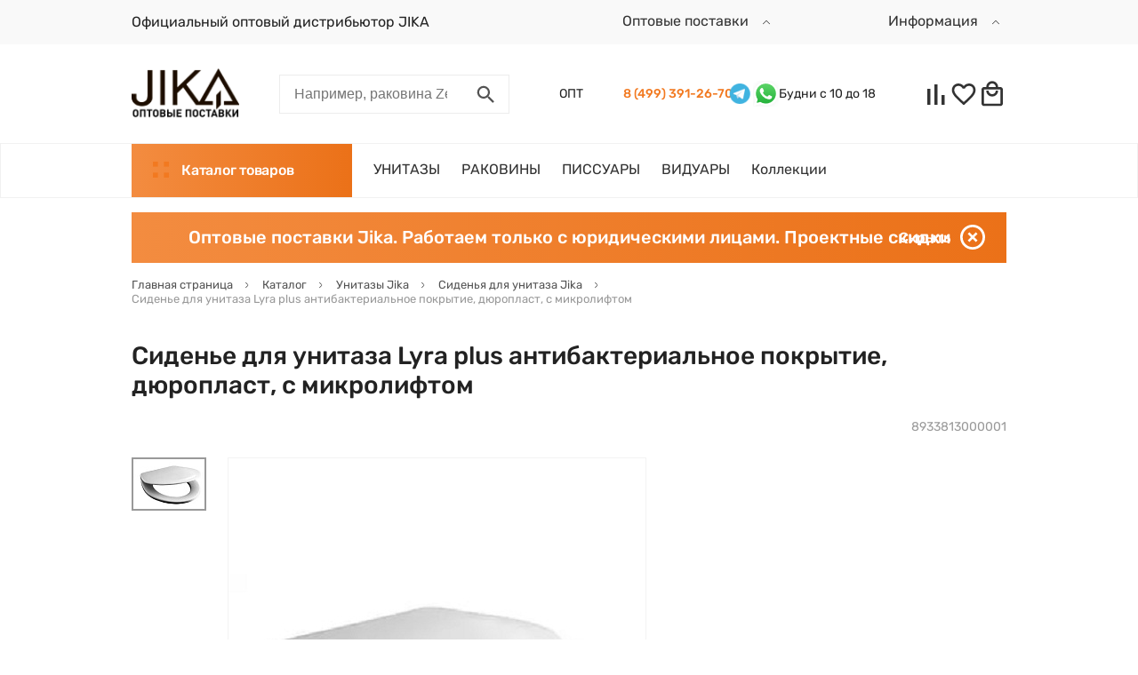

--- FILE ---
content_type: text/html; charset=UTF-8
request_url: https://jika.su/catalog/jika-kryshki-sidenya/sidene-dlya-unitaza-lyra-plus-mikrolift-antibakterialnoe-pokrytie/
body_size: 41795
content:
<!DOCTYPE html>
<html xml:lang="ru" lang="ru" prefix="og:http://ogp.me/ns#">
<head>
    <meta charset="UTF-8">
    <meta name="viewport" content="width=device-width, user-scalable=no, initial-scale=1.0, maximum-scale=1.0, minimum-scale=1.0">
    <meta name="format-detection" content="telephone=no">

    <meta property="og:locale" content="ru_RU">
    <meta property="og:type" content="website">
    <meta property="og:site_name" content="jika.su" />

	<meta http-equiv="X-UA-Compatible" content="IE=edge" />
	<link rel="shortcut icon" type="image/x-icon" href="/upload/resize_cache/uf/541/32_32_2/541a048fb811bd140ff69fd65cab777f.png" />
	<script src="/bitrix/templates/redesign/lib/jquery-3.5.1.min.js"></script>
	<script src="/bitrix/templates/redesign/lib/fontobserver.js"></script>
	<meta http-equiv="Content-Type" content="text/html; charset=UTF-8" />
<meta name="robots" content="index, follow" />
<meta name="keywords" content="Сиденье для унитаза Lyra plus антибактериальное покрытие, дюропласт, с микролифтом 8933813000001 Jika купить оптом, доставка, " />
<meta name="description" content="Сантехника Jika оптом. Официальный оптовый дистрибьютор. Доставка по Москве и регионам." />
<link rel="canonical" href="https://jika.su/catalog/jika-kryshki-sidenya/sidene-dlya-unitaza-lyra-plus-mikrolift-antibakterialnoe-pokrytie/" />
<link href="/bitrix/js/ui/design-tokens/dist/ui.design-tokens.css?176465673626358" type="text/css"  rel="stylesheet" />
<link href="/bitrix/js/ui/fonts/opensans/ui.font.opensans.css?16673223622555" type="text/css"  rel="stylesheet" />
<link href="/bitrix/js/main/popup/dist/main.popup.bundle.css?176465708431694" type="text/css"  rel="stylesheet" />
<link href="/bitrix/templates/redesign/lib/fancybox/jquery.fancybox.min.css?158459752412795" type="text/css"  rel="stylesheet" />
<link href="/bitrix/templates/redesign/css/core.css?174342078119358" type="text/css"  data-template-style="true"  rel="stylesheet" />
<link href="/bitrix/templates/redesign/lib/mmenu/mmenu-light.css?16007145756437" type="text/css"  data-template-style="true"  rel="stylesheet" />
<link href="/bitrix/templates/redesign/lib/jquery.modal/jquery.modal.min.css?16051997753201" type="text/css"  data-template-style="true"  rel="stylesheet" />
<link href="/bitrix/templates/redesign/lib/slick/slick.css?15070529691776" type="text/css"  data-template-style="true"  rel="stylesheet" />
<link href="/bitrix/templates/redesign/lib/nice-select/css/nice-select.css?14627683454007" type="text/css"  data-template-style="true"  rel="stylesheet" />
<link href="/bitrix/templates/redesign/css/secondary.css?1690621374122189" type="text/css"  data-template-style="true"  rel="stylesheet" />
<link href="/bitrix/templates/redesign/styles.css?17323672395454" type="text/css"  data-template-style="true"  rel="stylesheet" />
<script>if(!window.BX)window.BX={};if(!window.BX.message)window.BX.message=function(mess){if(typeof mess==='object'){for(let i in mess) {BX.message[i]=mess[i];} return true;}};</script>
<script>(window.BX||top.BX).message({"JS_CORE_LOADING":"Загрузка...","JS_CORE_NO_DATA":"- Нет данных -","JS_CORE_WINDOW_CLOSE":"Закрыть","JS_CORE_WINDOW_EXPAND":"Развернуть","JS_CORE_WINDOW_NARROW":"Свернуть в окно","JS_CORE_WINDOW_SAVE":"Сохранить","JS_CORE_WINDOW_CANCEL":"Отменить","JS_CORE_WINDOW_CONTINUE":"Продолжить","JS_CORE_H":"ч","JS_CORE_M":"м","JS_CORE_S":"с","JSADM_AI_HIDE_EXTRA":"Скрыть лишние","JSADM_AI_ALL_NOTIF":"Показать все","JSADM_AUTH_REQ":"Требуется авторизация!","JS_CORE_WINDOW_AUTH":"Войти","JS_CORE_IMAGE_FULL":"Полный размер"});</script>

<script src="/bitrix/js/main/core/core.js?1764657185511455"></script>

<script>BX.Runtime.registerExtension({"name":"main.core","namespace":"BX","loaded":true});</script>
<script>BX.setJSList(["\/bitrix\/js\/main\/core\/core_ajax.js","\/bitrix\/js\/main\/core\/core_promise.js","\/bitrix\/js\/main\/polyfill\/promise\/js\/promise.js","\/bitrix\/js\/main\/loadext\/loadext.js","\/bitrix\/js\/main\/loadext\/extension.js","\/bitrix\/js\/main\/polyfill\/promise\/js\/promise.js","\/bitrix\/js\/main\/polyfill\/find\/js\/find.js","\/bitrix\/js\/main\/polyfill\/includes\/js\/includes.js","\/bitrix\/js\/main\/polyfill\/matches\/js\/matches.js","\/bitrix\/js\/ui\/polyfill\/closest\/js\/closest.js","\/bitrix\/js\/main\/polyfill\/fill\/main.polyfill.fill.js","\/bitrix\/js\/main\/polyfill\/find\/js\/find.js","\/bitrix\/js\/main\/polyfill\/matches\/js\/matches.js","\/bitrix\/js\/main\/polyfill\/core\/dist\/polyfill.bundle.js","\/bitrix\/js\/main\/core\/core.js","\/bitrix\/js\/main\/polyfill\/intersectionobserver\/js\/intersectionobserver.js","\/bitrix\/js\/main\/lazyload\/dist\/lazyload.bundle.js","\/bitrix\/js\/main\/polyfill\/core\/dist\/polyfill.bundle.js","\/bitrix\/js\/main\/parambag\/dist\/parambag.bundle.js"]);
</script>
<script>BX.Runtime.registerExtension({"name":"ui.design-tokens","namespace":"window","loaded":true});</script>
<script>BX.Runtime.registerExtension({"name":"ui.fonts.opensans","namespace":"window","loaded":true});</script>
<script>BX.Runtime.registerExtension({"name":"main.popup","namespace":"BX.Main","loaded":true});</script>
<script>BX.Runtime.registerExtension({"name":"popup","namespace":"window","loaded":true});</script>
<script>(window.BX||top.BX).message({"LANGUAGE_ID":"ru","FORMAT_DATE":"YYYY-MM-DD","FORMAT_DATETIME":"YYYY-MM-DD HH:MI:SS","COOKIE_PREFIX":"BITRIX_SM","SERVER_TZ_OFFSET":"10800","UTF_MODE":"Y","SITE_ID":"s1","SITE_DIR":"\/","USER_ID":"","SERVER_TIME":1768411774,"USER_TZ_OFFSET":0,"USER_TZ_AUTO":"Y","bitrix_sessid":"2205879c54148b2169b6956588498075"});</script>


<script src="/bitrix/js/main/popup/dist/main.popup.bundle.js?1764657269119952"></script>
<meta property='og:image' content='https://jika.su/upload/iblock/b90/izkpnnybic7k8g3thp3gdniu5fxkmh70/sidene-dlya-unitaza-lyra-plus-antibakterialnoe-pokrytie-dyuroplast-s-mikroliftom-8933813000001-jika.jpeg' />
<meta property='og:image:width' content='400' />
<meta property='og:image:height' content='280' />
<meta property='og:url' content='https://jika.su/upload/uf/5f5/1qfy13xhe935dy87dggy2ku1mpclsykg/Лого JIKA Black(3).png' />
<meta property='og:title' content='Сиденье для унитаза Lyra plus антибактериальное покрытие, дюропласт, с микролифтом 8933813000001 Jika купить оптом, доставка по России' />
<meta property='og:description' content='Сантехника Jika оптом. Официальный оптовый дистрибьютор. Доставка по Москве и регионам.' />



<script src="/bitrix/templates/redesign/lib/fancybox/jquery.fancybox.min.js?158459752468253"></script>

	<title>Сиденье для унитаза Lyra plus антибактериальное покрытие, дюропласт, с микролифтом 8933813000001 Jika купить оптом, доставка по России</title>
	<meta name="theme-color" content="#256960">

	<link rel="stylesheet" type="text/css" href="/bitrix/templates/redesign/lib/reset.css">
	<link rel="stylesheet" type="text/css" href="/bitrix/templates/redesign/lib/bootstrap-grid.min.css">
	
	<link rel="preload" as="font" type="font/ttf" href="/bitrix/templates/redesign/fonts/rubik/Rubik-Regular.ttf" crossorigin="anonymous">
	<link rel="preload" as="font" type="font/ttf" href="/bitrix/templates/redesign/fonts/rubik/Rubik-Medium.ttf" crossorigin="anonymous">
</head>
<body class="d-flex flex-column">
	<style>
	:root {
		--color-main: #f27920;
		--color-main-light: #f38c40;
		--color-main-dark: #eb7118;
	}
</style>		
	    	<script>
		let fontRubik = new FontFaceObserver('Rubik');
		fontRubik.load().then(function(){
			document.querySelector('body').classList.add('font-rubik-loaded');
		});
	</script>
	<div class="menu-mobile-wrap menu-mobile-wrap--catalog" style="right: 0;" id="mobile-catalog-menu">
		<!-- mobile megamenu placeholder -->
	</div>
	<div class="menu-mobile-wrap menu-mobile-wrap--site">
		<!-- mobile site menu placeholder -->
	</div>
	<header class="header">
        		<div class="topline">
			<div class="site-container d-flex justify-content-between align-items-center">
				<a href="javascript:void(0);" class="link d-block d-lg-none mobile-menu-opener" onclick="displayMobileMenu();">
					<i class="icon">
						<svg viewBox="0 0 34 21" class="icon-menu-hamburger">
							<use xlink:href="#icon-menu-hamburger"></use>
						</svg>
						<svg viewBox="0 0 34 21" class="icon-close">
							<use xlink:href="#icon-close-intersect"></use>
						</svg>
					</i>
				</a>
				<a href="/" class="link d-block d-md-none site-logo"><img src="/upload/resize_cache/uf/5f5/1qfy13xhe935dy87dggy2ku1mpclsykg/127_57_1/Лого JIKA Black(3).png" class="site-logo__image" alt="jika.su" /></a>

                <div class="d-none d-lg-flex align-items-center topline__item-container">
                    <div class="header__line bg-red">Официальный оптовый дистрибьютор JIKA</div>
                    <span class="header-menu-item header-menu-item-red"></span>
                </div>
                <div class="topline__item-container d-flex align-items-center hidden__mob">
                                        <div class="link header__menu-item header__dropdown">
	<span class="header__dropdown-title">
		Оптовые поставки		<i class="icon">
			<svg viewBox="0 0 22 22">
				<use xlink:href="#icon-chevron"></use>
			</svg>
		</i>
	</span>
	<div class="dropdown-list">
		<div class="dropdown-list__item">
					<a href="/dostavka_opt/" class="link dropdown-list__link">
						<span>Доставка оптовикам						</span>
					</a>
				</div><div class="dropdown-list__item">
					<a href="/info/magazinam/" class="link dropdown-list__link">
						<span>Торговым организациям						</span>
					</a>
				</div><div class="dropdown-list__item">
					<a href="/corporate/" class="link dropdown-list__link">
						<span>Строительным и проектным компаниям						</span>
					</a>
				</div><div class="dropdown-list__item">
					<a href="/info/sertifikaty/" class="link dropdown-list__link">
						<span>Сертификаты соответствия						</span>
					</a>
				</div>	</div>
</div>                </div>
                <div class="topline__item-container d-flex align-items-center hidden__mob">
                    <div class="link header__menu-item header__dropdown">
	<span class="header__dropdown-title">
		Информация		<i class="icon">
			<svg viewBox="0 0 22 22">
				<use xlink:href="#icon-chevron"></use>
			</svg>
		</i>
	</span>
	<div class="dropdown-list">
		<div class="dropdown-list__item">
					<a href="/info/roznitsa/" class="link dropdown-list__link">
						<span>Купить в розницу						</span>
					</a>
				</div><div class="dropdown-list__item">
					<a href="/dostavka" class="link dropdown-list__link">
						<span>Доставка для розницы						</span>
					</a>
				</div><div class="dropdown-list__item">
					<a href="/info/servisnyu-tsentr/" class="link dropdown-list__link">
						<span>Сервисный центр						</span>
					</a>
				</div><div class="dropdown-list__item">
					<a href="/pokupatelyam/polzovatelskoe-soglashenie/" class="link dropdown-list__link">
						<span>Пользовательское соглашение						</span>
					</a>
				</div>	</div>
</div>                </div>
			</div>
		</div>
        		<div class="site-container-fluid">
			<div class="d-flex flex-md-wrap flex-lg-nowrap site-header-row-1 align-items-lg-center">
				<a href="/" class="link header__logo d-none d-md-block">
					<img src="/upload/resize_cache/uf/5f5/1qfy13xhe935dy87dggy2ku1mpclsykg/127_57_1/Лого JIKA Black(3).png" class="site-logo__image" alt="jika.su" />
				</a>
				<div class="header__contacts d-none d-md-flex d-lg-none justify-content-end align-items-center">
					<div class="header__phones-wrap">
						<a href="tel:" class="link link-bold header__phone d-inline-block"></a><br>
						<a href="tel:84993912670" class="link link-bold header__phone d-inline-block"></a>
					</div>
					<div class="header__help-wrap">
                                                    <a href="javascript:void(0);" class="topline__item link"><span class="topline__item-text"></span></a>
                        						<div class="link text-gray border-bottom header__phone-help d-inline-block header__phone-messengers">
							<span>Написать в мессенджер</span>
							<i class="icon">
								<svg viewBox="0 0 8 8">
									<use xlink:href="#icon-chevron"></use>
								</svg>
							</i>
							<div class="header__messengers-wrap">
								<div class="d-flex align-items-center">
<!--	<a href="viber://pa?chatURI=im77" class="messenger__ico-wrap">
		<img class="messenger__ico" src="/bitrix/templates/redesign/img/icons/l-viber.png" alt="Viber logo">
	</a> -->
	<a href="https://t.me/+" class="messenger__ico-wrap">
		<img class="messenger__ico" src="/bitrix/templates/redesign/img/icons/l-telegram.png" alt="Telegram logo">
	</a>
<!--	<a href="https://api.whatsapp.com/send?phone=" class="messenger__ico-wrap">
		<img class="messenger__ico" src="/bitrix/templates/redesign/img/icons/l-whatsapp.png" alt="Whatsapp logo">
	</a> -->
<!--	<a href="https://vk.me/club165993476" class="messenger__ico-wrap">
		<img class="messenger__ico" src="/bitrix/templates/redesign/img/icons/l-vk.png" alt="Vkontakte logo">
	</a> -->
<!--	<a href="https://m.me/197819297499479" class="messenger__ico-wrap">
		<img class="messenger__ico" src="/bitrix/templates/redesign/img/icons/l-facebook.png" alt="Facebook logo">
	</a> --> 
</div>							</div>
						</div>
					</div>
				</div>
				<div class="header__catalog-btn btn btn-filled d-block d-lg-none" onclick="handleCatalogBtnClick();">
					<i class="icon">
						<svg viewBox="0 0 16 16" class="icon-4dot">
							<use xlink:href="#icon-4dot"></use>
						</svg>
						<svg viewBox="0 0 16 16" class="icon-close">
							<use xlink:href="#icon-close-intersect"></use>
						</svg>
					</i>
					Каталог<span> товаров<span>
				</div>
				<form action="/search/" name="header-search-form" class="header__search d-flex justify-content-end justify-content-md-between">
					<input type="text" name="q" class="header__search-input" placeholder="Например, раковина Zeta">
					<a href="javascript:void(0);" class="link header__search-btn d-flex align-items-center justify-content-end justify-content-md-center" onclick="displayHeaderSearch(true);">
						<i class="icon">
							<svg viewBox="0 0 22 22">
								<use xlink:href="#icon-search"></use>
							</svg>
						</i>
					</a>
					<a href="javascript:void(0);" class="link header__search-clear d-none align-items-center justify-content-center" onclick="displayHeaderSearch(false);">
						<i class="icon">
							<svg viewBox="0 0 22 22">
								<use xlink:href="#icon-close-intersect"></use>
							</svg>
						</i>
					</a>
				</form>
				<div class="header__contacts d-none d-lg-flex justify-content-end align-items-center">
					<div class="header__phones-wrap">
                                                                            <div class="topline__header_phone">
                                <span class="topline__header_title">ОПТ</span>
                                <a href="tel:+74993912670" class="link link-bold header__phone d-inline-block">8 (499) 391-26-70</a>

                                <a href="https://t.me/+79296369336" class="messenger__ico-wrap">
                                    <img class="messenger__ico" src="/bitrix/templates/redesign/img/icons/l-telegram.png" alt="Telegram logo">
                                </a>
                                <a href="https://api.whatsapp.com/send?phone=79296369336" class="messenger__ico-wrap">
                                    <img class="messenger__ico" src="/bitrix/templates/redesign/img/icons/l-whatsapp.png" alt="Whatsapp logo">
                                </a>

                                <span>Будни с 10 до 18</span>
                            </div>
                        					</div>
                    				</div>
				<div class="header__personal d-flex">
					<a href="/personal/compare/" class="link header__personal-info info--compare d-flex align-items-center justify-content-center">
						<i class="icon">
							<svg viewBox="0 0 32 32">
								<use xlink:href="#icon-compare"></use>
							</svg>
							<span class="header__cart__cnt hidden" data-entity="compare-all">0</span>
						</i>
					</a>
					<a href="/personal/favorite/" class="link header__personal-info info--favorite d-flex align-items-center justify-content-center">
						<i class="icon">
							<svg viewBox="0 0 32 32">
								<use xlink:href="#icon-favorite"></use>
							</svg>
							<span class="header__cart__cnt hidden" data-entity="favorite-all">0</span>
						</i>
					</a>
					<a href="/personal/cart/" class="link header__personal-info info--cart d-flex align-items-center justify-content-center">
						<i class="icon">
							<svg viewBox="0 0 32 32">
								<use xlink:href="#icon-cart"></use>
							</svg>
							<span class="header__cart__cnt hidden" data-entity="basket-all">0</span>
						</i>
					</a>
				</div>
			</div>
		</div>
		<div class="site-header-row-2">
			<div class="site-container-fluid">
				<div class="header__menu d-none d-lg-flex justify-content-between align-items-center">
					<div class="d-flex">
						<div class="header__catalog-btn btn btn-filled" onclick="handleCatalogBtnClick();">
							<i class="icon">
								<svg viewBox="0 0 16 16" class="icon-4dot">
									<use xlink:href="#icon-4dot"></use>
								</svg>
								<svg viewBox="0 0 16 16" class="icon-close">
									<use xlink:href="#icon-close-intersect"></use>
								</svg>
							</i>
							Каталог товаров
						</div>
						<div class="header__menu-wrap d-flex align-items-center">
                                                            <a href="/catalog/jika-sanfayans-unitazy/" class="link header__menu-item"><span>УНИТАЗЫ</span></a>
        <a href="/catalog/jika-sanfayans-rakoviny/" class="link header__menu-item"><span>РАКОВИНЫ</span></a>
        <a href="/catalog/jika-sanfayans-pissuary/" class="link header__menu-item"><span>ПИССУАРЫ</span></a>
        <a href="/catalog/viduary/" class="link header__menu-item"><span>ВИДУАРЫ</span></a>
                                																																				<a href="/series/" class="link header__menu-item"><span>Коллекции</span></a>
							                            																				</div>
					</div>
									</div>
			</div>
		</div>
		<div class="site-container-fluid" id="megamenu-desktop-container">
			<!-- desktop megamenu placeholder -->
		</div>
	</header>
	<div id="main-content">
			
			<div class="site-container-fluid bubble-info">
				<div class="bubble-info__text">Оптовые поставки Jika. Работаем только с юридическими лицами. Проектные скидки</div>
				<a href="javascript:void(0);" class="link close d-flex align-items-center" onclick="closeBubbleLine();">
					<span class="d-none d-md-inline-block">Скрыть</span>
					<i class="icon">
						<svg viewBox="0 0 20 20">
							<use xlink:href="#icon-close-circle"></use>
						</svg>
					</i>
				</a>
			</div>
							<div class="site-container">
				<ul class="breadcrumbs" itemscope itemtype="https://schema.org/BreadcrumbList">
			<li class="breadcrumbs__item" itemprop="itemListElement" itemscope itemtype="https://schema.org/ListItem">
				<a href="/" title="Главная страница" class="link breadcrumbs__link" itemprop="item">
					<span class="breadcrumbs__item-name" itemprop="name">Главная страница</span>
					<i class="icon"><svg viewBox="0 0 9 14"><use xlink:href="#icon-chevron"></use></svg></i>
				</a>
				<meta itemprop="position" content="1" />
			</li>
			<li class="breadcrumbs__item" itemprop="itemListElement" itemscope itemtype="https://schema.org/ListItem">
				<a href="/catalog/" title="Каталог" class="link breadcrumbs__link" itemprop="item">
					<span class="breadcrumbs__item-name" itemprop="name">Каталог</span>
					<i class="icon"><svg viewBox="0 0 9 14"><use xlink:href="#icon-chevron"></use></svg></i>
				</a>
				<meta itemprop="position" content="2" />
			</li>
			<li class="breadcrumbs__item" itemprop="itemListElement" itemscope itemtype="https://schema.org/ListItem">
				<a href="/catalog/jika-sanfayans-unitazy/" title="Унитазы Jika" class="link breadcrumbs__link" itemprop="item">
					<span class="breadcrumbs__item-name" itemprop="name">Унитазы Jika</span>
					<i class="icon"><svg viewBox="0 0 9 14"><use xlink:href="#icon-chevron"></use></svg></i>
				</a>
				<meta itemprop="position" content="3" />
			</li>
			<li class="breadcrumbs__item" itemprop="itemListElement" itemscope itemtype="https://schema.org/ListItem">
				<a href="/catalog/jika-kryshki-sidenya/" title="Сиденья для унитаза Jika" class="link breadcrumbs__link" itemprop="item">
					<span class="breadcrumbs__item-name" itemprop="name">Сиденья для унитаза Jika</span>
					<i class="icon"><svg viewBox="0 0 9 14"><use xlink:href="#icon-chevron"></use></svg></i>
				</a>
				<meta itemprop="position" content="4" />
			</li>
			<li class="breadcrumbs__item" itemprop="itemListElement" itemscope itemtype="https://schema.org/ListItem">
				<span class="breadcrumbs__item-name" itemprop="name">Сиденье для унитаза Lyra plus антибактериальное покрытие, дюропласт, с микролифтом</span>
				<meta itemprop="position" content="5" />
			</li></ul>			</div>
			<div class="site-container title-wrap d-flex flex-column flex-md-row align-items-md-center">
									<h1 class="h1">Сиденье для унитаза Lyra plus антибактериальное покрытие, дюропласт, с микролифтом</h1>							</div>
				

<div class="site-container product" itemscope itemtype="http://schema.org/Product">
	<meta itemprop="name" content="Сиденье для унитаза Lyra plus антибактериальное покрытие, дюропласт, с микролифтом">
	<meta itemprop="url" content="https://jika.su/catalog/jika-kryshki-sidenya/sidene-dlya-unitaza-lyra-plus-mikrolift-antibakterialnoe-pokrytie/">
	<div class="product__labels-wrap d-md-flex justify-content-between align-items-end">
    <div class="d-flex flex-wrap align-items-center labels"></div>
    <div class="mt-3 mt-md-0 text-light product__artnum">8933813000001</div>
</div><div class="product__info"><div class="product__picture d-lg-flex justify-content-md-between">
	<ul class="product__thumbs-slider d-none d-lg-block"><li class="product__thumb-wrap d-flex align-items-center justify-content-center"><img src="/upload/resize_cache/iblock/b90/izkpnnybic7k8g3thp3gdniu5fxkmh70/80_80_1/sidene-dlya-unitaza-lyra-plus-antibakterialnoe-pokrytie-dyuroplast-s-mikroliftom-8933813000001-jika.jpeg" class="product__thumb" alt=" иконка"></li></ul>
	<ul class="product__bigpictures-slider d-flex"><li class="product__bigpicture-wrap d-flex align-items-center justify-content-center"><a href="/upload/iblock/b90/izkpnnybic7k8g3thp3gdniu5fxkmh70/sidene-dlya-unitaza-lyra-plus-antibakterialnoe-pokrytie-dyuroplast-s-mikroliftom-8933813000001-jika.jpeg" class="link d-block" data-fancybox="product-slider"><img
							itemprop="image"
							src="/upload/iblock/b90/izkpnnybic7k8g3thp3gdniu5fxkmh70/sidene-dlya-unitaza-lyra-plus-antibakterialnoe-pokrytie-dyuroplast-s-mikroliftom-8933813000001-jika.jpeg" 
							width="400"
							height="280"
							class="product__bigpicture" 
							alt=""
							></a></li></ul>
	<div class="product__bigpictures-dots d-lg-none"></div>
	<div class="product__bigpictures-arrows d-none d-md-block d-lg-none"></div>
</div><div class="product__delivery delivery d-lg-flex flex-xl-column">
    <div class="delivery__block delivery__block--location">
        <!-- <div class="delivery__row delivery__row--city d-flex">
            <div class="title">Ваш город:</div>
            <div class="value"><a href="javascript:void(0);" class="link link-bold">Москва</a></div>
        </div> -->
                    <div class="delivery__row d-flex justify-content-between">
                <div class="title">
                    <span>Товар недоступен к заказу</span>
                </div>
                <div class="value"></div>
            </div>
            </div>
    <div class="delivery__block delivery__block--pvz"><div class="delivery__row d-flex justify-content-between"><div class="title">Cклад</div><div class="filler"></div><div class="value  value--warning">нет</div></div><div class="delivery__row d-flex justify-content-between"><div class="title">Центральный склад</div><div class="filler"></div><div class="value  value--warning">нет</div></div><div class="delivery__row d-flex justify-content-between"><div class="title">Склад производителя</div><div class="filler"></div><div class="value  value--warning">нет</div></div></div>
</div>
<div id="pickup-popup-container" style="display: none;">
    <div class="pickup-punkts" >
        <div class="pickup-punkts__list"></div>
    </div>
</div><div class="product__complectation complectation d-lg-flex flex-lg-column justify-content-lg-between"><div><div class="complectation__content">
                <div class="complectation__title">Входит в комплект:</div>
                <ul class="complectation__list"><li class="complectation__item">сиденье</li><li class="complectation__item">крепление</li></ul>
            </div></div>
    </div></div><div class="product__tabs-complectation tabs">
        <div class="product__tabs-title">Комплектация</div>
        <ul class="tabs__caption d-flex"><li class="tabs__title active" onclick="scrollTabTitle(this);" data-type="complectation"><a href="javascript:void(0);" class="link tabs__title-link">Входит в стоимость</a></li></ul>
        <div class="tabs__body"><div class="tabs__content active">
                    <ul class="complectation__list"><li class="complectation__item">сиденье</li><li class="complectation__item">крепление</li></ul>
                </div></div>
    </div>    <div class="product__tabs-info tabs">
        <ul class="tabs__caption d-flex d-md-inline-flex"><li class="tabs__title active" onclick="scrollTabTitle(this);"><a href="javascript:void(0);" class="link tabs__title-link">Описание</a></li><li class="tabs__title" onclick="scrollTabTitle(this);"><a href="javascript:void(0);" class="link tabs__title-link">Характеристики</a></li><li class="tabs__title" onclick="scrollTabTitle(this); productTabClick('collection');"><a href="javascript:void(0);" class="link tabs__title-link">Товары коллекции</a></li></ul>
        <div class="tabs__body">
                                        <div class="tabs__content active product__description">
                    <!-- <h2>Сиденье для унитаза Lyra plus антибактериальное покрытие, дюропласт, с микролифтом</h2> -->
                    <div>
                        крышка-сиденье для унитаза, с микролифтом, антибактериальное покрытие, габариты 40x36.5x3 см <br />
                        <br><br>
                                                
                    </div>
                </div>
                                            <div class="tabs__content product__characters">
                    <div class="product__characters-title">Основные характеристики</div>
                    <div class="product__characters-list d-inline-block">
                        <div class="product__characters-item d-flex justify-content-between">
                                <div class="title">Производитель</div>
                                <div class="filler"></div>
                                <div class="value">
                                    Jika                                </div>
                            </div><div class="product__characters-item d-flex justify-content-between">
                                <div class="title">Коллекция</div>
                                <div class="filler"></div>
                                <div class="value">
                                    Lyra plus                                </div>
                            </div><div class="product__characters-item d-flex justify-content-between">
                                <div class="title">Артикул</div>
                                <div class="filler"></div>
                                <div class="value">
                                    8933813000001                                </div>
                            </div><div class="product__characters-item d-flex justify-content-between">
                                <div class="title">Гарантия</div>
                                <div class="filler"></div>
                                <div class="value">
                                    3 года                                </div>
                            </div><div class="product__characters-item d-flex justify-content-between">
                                <div class="title">С микролифтом</div>
                                <div class="filler"></div>
                                <div class="value">
                                    Да                                </div>
                            </div><div class="product__characters-item d-flex justify-content-between">
                                <div class="title">Материал крышки</div>
                                <div class="filler"></div>
                                <div class="value">
                                    дюропласт                                </div>
                            </div><div class="product__characters-item d-flex justify-content-between">
                                <div class="title">Общий объем</div>
                                <div class="filler"></div>
                                <div class="value">
                                    0,015                                </div>
                            </div><div class="product__characters-item d-flex justify-content-between">
                                <div class="title">Общий вес</div>
                                <div class="filler"></div>
                                <div class="value">
                                    3                                </div>
                            </div></div>
                </div>                            <div class="tabs__content product__collection tabs__content--collection"><div class="js-list"></div></div>
                        </div>
    </div>
</div><script>
	window.multidomen = {
		'pageType' : 'catalogElement',
		'elementXml': '82da6a10-0b09-11e7-8102-001e67b00540'
	};
	window.product = {'ID': '26899'};
	window.PRODUCT_TABS_STATE = {};
	
	$(document).ready(function(){
		$('.product__tabs-complectation .tabs__title.active').click();
		$('.product__tabs-info .tabs__title.active').click();
		$.ajax({
			type: 'POST',
			url: '/ajax/getPosiblePrices.php',
			data: {
				id: '26899',
				iblock_id: '21'
			},
			success: function(data) {
				$('.product__steps-container').html(data);
			}
		})
	});

</script>
		</div>
	<div class="prefooter">
		<div class="site-container-fluid">
			<div class="d-flex flex-column flex-md-row service-menu">
				<div class="service-menu__menu dropdown" data-max-width="768">
					<div class="service-menu__title dropdown__link--opener d-flex justify-content-between">
						<span>Розничным покупателям</span>
						<i class="icon">
							<svg viewBox="0 0 8 8">
								<use xlink:href="#icon-chevron"></use>
							</svg>
						</i>
					</div>
					<ul class="service-menu__list dropdown__list">
			<li class="service-menu__item"><a href="/info/roznitsa/" class="link">Купить в розницу</a></li>
			<li class="service-menu__item"><a href="/dostavka" class="link">Доставка для розницы</a></li>
			<li class="service-menu__item"><a href="/info/servisnyu-tsentr/" class="link">Сервисный центр</a></li>
			<li class="service-menu__item"><a href="/pokupatelyam/polzovatelskoe-soglashenie/" class="link">Пользовательское соглашение</a></li>
	</ul>				</div>
				<div class="service-menu__menu dropdown" data-max-width="768">
					<div class="service-menu__title dropdown__link--opener d-flex justify-content-between">
						<span>Оптовым покупателям</span>
						<i class="icon">
							<svg viewBox="0 0 8 8">
								<use xlink:href="#icon-chevron"></use>
							</svg>
						</i>
					</div>
					<ul class="service-menu__list dropdown__list">
			<li class="service-menu__item"><a href="/dostavka_opt/" class="link">Доставка оптовикам</a></li>
			<li class="service-menu__item"><a href="/info/magazinam/" class="link">Торговым организациям</a></li>
			<li class="service-menu__item"><a href="/corporate/" class="link">Строительным и проектным компаниям</a></li>
			<li class="service-menu__item"><a href="/info/sertifikaty/" class="link">Сертификаты соответствия</a></li>
	</ul>				</div>
				<div class="service-menu__menu dropdown" data-max-width="768">
					<div class="service-menu__title dropdown__link--opener d-flex justify-content-between">
						<span>Партнёрам</span>
						<i class="icon">
							<svg viewBox="0 0 8 8">
								<use xlink:href="#icon-chevron"></use>
							</svg>
						</i>
					</div>
					<ul class="service-menu__list dropdown__list">
			<li class="service-menu__item"><a href="/partnyeram/it-kompaniyam" class="link">IT компаниям</a></li>
			<li class="service-menu__item"><a href="/partnyeram/logisticheskim-kompaniyam" class="link">Логистическим компаниям</a></li>
			<li class="service-menu__item"><a href="/partnyeram/reklamnym-agentstvam" class="link">Рекламным агентствам</a></li>
	</ul>				</div>
				<div class="service-menu__menu dropdown" data-max-width="768">
					<div class="service-menu__title dropdown__link--opener d-flex justify-content-between">
						<span>Компания</span>
						<i class="icon">
							<svg viewBox="0 0 8 8">
								<use xlink:href="#icon-chevron"></use>
							</svg>
						</i>
					</div>
					<ul class="service-menu__list dropdown__list">
			<li class="service-menu__item"><a href="/about" class="link">О нас</a></li>
			<li class="service-menu__item"><a href="/o-kompanii/rekvizity/" class="link">Реквизиты</a></li>
			<li class="service-menu__item"><a href="/o-kompanii/kontakty" class="link">Контакты</a></li>
	</ul>				</div>
			</div>
		</div>
	</div>

	<footer class="footer">
		<div class="site-container">
			<div class="d-flex flex-column-reverse flex-lg-row align-items-lg-start">
				<div class="d-flex flex-column">
                    					<div class="footer__copyright text-gray">
						© Оптовый поставщик Jika, 2016-2025					</div>
				</div>
							</div>
            		</div>
	</footer>

	<!-- modals start -->
	<div class="d-none">
		
<div class="bx-system-auth-form">



<form name="system_auth_form6zOYVN" method="post" target="_top" action="/catalog/jika-kryshki-sidenya/sidene-dlya-unitaza-lyra-plus-mikrolift-antibakterialnoe-pokrytie/?login=yes">
	<input type="hidden" name="backurl" value="/catalog/jika-kryshki-sidenya/sidene-dlya-unitaza-lyra-plus-mikrolift-antibakterialnoe-pokrytie/" />
	<input type="hidden" name="AUTH_FORM" value="Y" />
	<input type="hidden" name="TYPE" value="AUTH" />
	<table width="95%">
		<tr>
			<td colspan="2">
			Логин:<br />
			<input type="text" name="USER_LOGIN" maxlength="50" value="" size="17" />
			<script>
				BX.ready(function() {
					var loginCookie = BX.getCookie("BITRIX_SM_LOGIN");
					if (loginCookie)
					{
						var form = document.forms["system_auth_form6zOYVN"];
						var loginInput = form.elements["USER_LOGIN"];
						loginInput.value = loginCookie;
					}
				});
			</script>
			</td>
		</tr>
		<tr>
			<td colspan="2">
			Пароль:<br />
			<input type="password" name="USER_PASSWORD" maxlength="50" size="17" autocomplete="off" />
			</td>
		</tr>
		<tr>
			<td valign="top"><input type="checkbox" id="USER_REMEMBER_frm" name="USER_REMEMBER" value="Y" /></td>
			<td width="100%"><label for="USER_REMEMBER_frm" title="Запомнить меня на этом компьютере">Запомнить меня</label></td>
		</tr>
		<tr>
			<td colspan="2"><input type="submit" name="Login" value="Войти" /></td>
		</tr>
		<tr>
			<td colspan="2"><noindex><a href="/auth/register/?register=yes&amp;backurl=%2Fcatalog%2Fjika-kryshki-sidenya%2Fsidene-dlya-unitaza-lyra-plus-mikrolift-antibakterialnoe-pokrytie%2F" rel="nofollow">Регистрация</a></noindex><br /></td>
		</tr>

		<tr>
			<td colspan="2"><noindex><a href="/auth/forgot/?forgot_password=yes&amp;backurl=%2Fcatalog%2Fjika-kryshki-sidenya%2Fsidene-dlya-unitaza-lyra-plus-mikrolift-antibakterialnoe-pokrytie%2F" rel="nofollow">Забыли свой пароль?</a></noindex></td>
		</tr>
	</table>
</form>


</div>
		<div id="popup-auth">
			<div class="modal__title">
				<span class="modal__title-text">Вход</span>
				<a href="javascript:void(0);" class="modal__close">
					<i class="icon">
						<svg viewBox="0 0 16 16">
							<use xlink:href="#icon-close"></use>
						</svg>
					</i>
				</a>
			</div>
			<div class="modal__content">
				<form action="javascript:void(0);" class="form" onsubmit="userAuthFormSubmit(); return false" id="userAuthForm">
					<div class="form__group form__group--errors d-none">
						<div class="form__input-title"></div>
					</div>
					<div class="form__group">
						<div class="form__input-title">Логин</div>
						<div class="form__input-wrap">
							<input type="text" class="form__input" name="login" placeholder="mysite@mail.ru">
						</div>
					</div>
					<div class="form__group">
						<div class="form__input-title">Пароль</div>
						<div class="form__input-wrap">
							<input type="password" class="form__input form__input--password" name="password" placeholder="********">
							<a href="javascript:void(0);" class="d-block password-toggle">
								<i class="icon">
									<svg viewBox="0 0 24 24" class="icon-eye-open">
										<use xlink:href="#icon-eye-open"></use>
									</svg>
									<svg viewBox="0 0 24 24" class="icon-eye-close">
										<use xlink:href="#icon-eye-close"></use>
									</svg>
								</i>
							</a>
							
						</div>
					</div>
					<div class="d-flex justify-content-between">
						<div>
							<input class="form__checkbox" type="checkbox" name="remember" value="Y" id="auth-remember">
							<label class="form__checkbox-label" for="auth-remember">Запомнить меня</label>
						</div>
						<div>
							<a href="/auth/?forgot_password=yes" class="link link-bold form__link">Забыли пароль?</a>
						</div>
					</div>
					<input type="submit" value="submit" class="d-none" name="submit">
				</form>
			</div>
			<div class="modal__footer">
				<div class="modal__footer-btn-wrap"><a href="javascript:void(0);" class="btn btn-filled d-block" onclick="userAuthFormSubmit();">Войти</a></div>
				<div class="modal__footer-btn-wrap"><a href="/auth/?register=yes" class="btn btn-light d-block">Зарегистрироваться</a></div>
			</div>
		</div>
		<div id="popup-locations">
			<div class="modal__title">
				<span class="d-block modal__title-text">Выбор города</span>
				<span class="d-block modal__title-description">Выберите город из списка, либо воспользуйтесь формой поиска</span>
				<a href="javascript:void(0);" class="modal__close">
					<i class="icon">
						<svg viewBox="0 0 16 16">
							<use xlink:href="#icon-close"></use>
						</svg>
					</i>
				</a>
			</div>
			<div class="modal__content modal__content--fluid">
				<form action="javascript:void(0);" class="form form-locations">
					<div class="form-locations__block d-flex flex-column flex-md-row">
						<div class="header__search header__search--locations d-flex justify-content-end justify-content-md-between">
							<input type="text" name="location-search" class="header__search-input" placeholder="Начните вводить название города">
							<a href="javascript:void(0);" class="link header__search-btn d-flex align-items-center justify-content-end justify-content-md-center" onclick="searchLocationCity();">
								<i class="icon">
									<svg viewBox="0 0 22 22">
										<use xlink:href="#icon-search"></use>
									</svg>
								</i>
							</a>
						</div>
						<div class="form-location__info">
							<div class="form-location__info-block">
								<i class="icon">
									<svg viewBox="0 0 14 14">
										<use xlink:href="#icon-checked"></use>
									</svg>
								</i>
								<span>Оперативная доставка во все регионы РФ</span>
							</div>
							<div class="form-location__info-block">
								<i class="icon">
									<svg viewBox="0 0 14 14">
										<use xlink:href="#icon-checked"></use>
									</svg>
								</i>
								<span>Пункты выдачи</span>
							</div>
						</div>
					</div>
					<div class="form-locations__block">
						<div class="form-locations__cities-list">
							<div class="d-inline-block form-locations__letter-wrap">
								<a href="/" class="link link-bold form-locations__link form-locations__link-first"><span class="d-block form-locations__letter">А</span>Абакан</a>
								<a href="/" class="link form-locations__link">Архангельск</a>
							</div>
							<div class="d-inline-block form-locations__letter-wrap">
								<a href="/" class="link link-bold form-locations__link form-locations__link-first"><span class="d-block form-locations__letter">Б</span>Барнаул</a>
								<a href="/" class="link form-locations__link">Белгород</a>
							</div>
							<div class="d-inline-block form-locations__letter-wrap">
								<a href="/" class="link link-bold form-locations__link form-locations__link-first"><span class="d-block form-locations__letter">В</span>Варнаул</a>
								<a href="/" class="link form-locations__link">Велгород</a>
							</div>
							<div class="d-inline-block form-locations__letter-wrap">
								<a href="/" class="link link-bold form-locations__link form-locations__link-first"><span class="d-block form-locations__letter">Г</span>Гарнаул</a>
								<a href="/" class="link form-locations__link">Гелгород</a>
							</div>
							<div class="d-inline-block form-locations__letter-wrap">
								<a href="/" class="link link-bold form-locations__link form-locations__link-first"><span class="d-block form-locations__letter">Д</span>Дарнаул</a>
								<a href="/" class="link form-locations__link">Делгород</a>
							</div>
							<div class="d-inline-block form-locations__letter-wrap">
								<a href="/" class="link link-bold form-locations__link form-locations__link-first"><span class="d-block form-locations__letter">Е</span>Еладимир</a>
							</div>
						</div>
					</div>
				</form>
			</div>
		</div>
	</div>
		<div id="pickuppopupother" style="display: none;" class="showroom__popup">
					<div class="showroom" data-id="shitem_15" style="display: none;">
				<div class="modal__title">
					<a href="/punkty-samovyvoza/" class="link modal__title-text showroom__name">м. Академическая</a>
					<a href="javascript:void(0);" class="modal__close">
						<i class="icon">
							<svg viewBox="0 0 16 16">
								<use xlink:href="#icon-close"></use>
							</svg>
						</i>
					</a>
				</div>
				<div class="modal__content">
											<div class="showroom__row showroom__row--subway d-flex align-items-center"><img src="/upload/medialibrary/593/59316ee33de229b84dc31af6a9b22d07.png" alt=""> Академическая</div>
										<div class="showroom__row showroom__row--address">Москва, ул. Большая Черёмушкинская, д. 20 корпус 1</div>
					<div class="showroom__row showroom__row--time">Время работы: ежедневно 10:00-19:00</div>
					<div class="showroom__row showroom__row--desc"></div>
					<div class="showroom__row showroom__row--phone">
						<span>Телефон:&nbsp;</span>
						<a class="link" href="tel:+79993524221">+7 (999) 352-42-21</a>
					</div>
											<div class="showroom__row showroom__row--phone">
							<span>WhatsApp:&nbsp;</span>
							<a class="link" href="https://api.whatsapp.com/send?phone=+79993524221">+7 (999) 352-42-21</a>
						</div>
									</div>
				<div class="modal__footer">
					<a href="/punkty-samovyvoza/" class="btn btn-filled more">Подробнее...</a>
				</div>
			</div>
					<div class="showroom" data-id="shitem_29" style="display: none;">
				<div class="modal__title">
					<a href="" class="link modal__title-text showroom__name">Черёмушки - уценка</a>
					<a href="javascript:void(0);" class="modal__close">
						<i class="icon">
							<svg viewBox="0 0 16 16">
								<use xlink:href="#icon-close"></use>
							</svg>
						</i>
					</a>
				</div>
				<div class="modal__content">
											<div class="showroom__row showroom__row--subway d-flex align-items-center"><img src="/upload/medialibrary/593/59316ee33de229b84dc31af6a9b22d07.png" alt=""> Академическая</div>
										<div class="showroom__row showroom__row--address">Москва, ул. Большая Черёмушкинская, д. 20 корпус 1</div>
					<div class="showroom__row showroom__row--time">Время работы: ежедневно 10:00-19:00</div>
					<div class="showroom__row showroom__row--desc"></div>
					<div class="showroom__row showroom__row--phone">
						<span>Телефон:&nbsp;</span>
						<a class="link" href="tel:+79993524221">+7 (999) 352-42-21</a>
					</div>
											<div class="showroom__row showroom__row--phone">
							<span>WhatsApp:&nbsp;</span>
							<a class="link" href="https://api.whatsapp.com/send?phone=+79993524221">+7 (999) 352-42-21</a>
						</div>
									</div>
				<div class="modal__footer">
					<a href="" class="btn btn-filled more">Подробнее...</a>
				</div>
			</div>
					<div class="showroom" data-id="shitem_52" style="display: none;">
				<div class="modal__title">
					<a href="/punkty-samovyvoza/" class="link modal__title-text showroom__name">ПВЗ м. Академическая</a>
					<a href="javascript:void(0);" class="modal__close">
						<i class="icon">
							<svg viewBox="0 0 16 16">
								<use xlink:href="#icon-close"></use>
							</svg>
						</i>
					</a>
				</div>
				<div class="modal__content">
											<div class="showroom__row showroom__row--subway d-flex align-items-center"><img src="/upload/medialibrary/593/59316ee33de229b84dc31af6a9b22d07.png" alt=""> Академическая</div>
										<div class="showroom__row showroom__row--address">Москва, г. Москва, ул. Б. Черёмушкинская, 20, корп. 1</div>
					<div class="showroom__row showroom__row--time">Время работы: ПН-СБ с 10 до 19</div>
					<div class="showroom__row showroom__row--desc"></div>
					<div class="showroom__row showroom__row--phone">
						<span>Телефон:&nbsp;</span>
						<a class="link" href="tel:84993907721">8 (499) 390-77-21</a>
					</div>
									</div>
				<div class="modal__footer">
					<a href="/punkty-samovyvoza/" class="btn btn-filled more">Подробнее...</a>
				</div>
			</div>
					<div class="showroom" data-id="shitem_53" style="display: none;">
				<div class="modal__title">
					<a href="/punkty-samovyvoza/" class="link modal__title-text showroom__name">ТЕРМИНАЛ ТЕКСТИЛЬЩИКИ</a>
					<a href="javascript:void(0);" class="modal__close">
						<i class="icon">
							<svg viewBox="0 0 16 16">
								<use xlink:href="#icon-close"></use>
							</svg>
						</i>
					</a>
				</div>
				<div class="modal__content">
											<div class="showroom__row showroom__row--subway d-flex align-items-center"><img src="/upload/medialibrary/593/59316ee33de229b84dc31af6a9b22d07.png" alt=""> Текстильщики</div>
										<div class="showroom__row showroom__row--address">Москва, Москва, квартал 90А Грайвороново, к12А</div>
					<div class="showroom__row showroom__row--time">Время работы: ПН-ЧТ с 11 до 18; ПТ с 11 до 17; СБ с 11 до 16</div>
					<div class="showroom__row showroom__row--desc"></div>
					<div class="showroom__row showroom__row--phone">
						<span>Телефон:&nbsp;</span>
						<a class="link" href="tel:84993907721">8 (499) 390-77-21</a>
					</div>
									</div>
				<div class="modal__footer">
					<a href="/punkty-samovyvoza/" class="btn btn-filled more">Подробнее...</a>
				</div>
			</div>
			</div>
		<div class="d-none">
		<div id="form-result-success">
			<div class="modal__title">
				<span class="modal__title-text">Заявка принята</span>
				<a href="javascript:void(0);" class="modal__close">
					<i class="icon">
						<svg viewBox="0 0 16 16">
							<use xlink:href="#icon-close"></use>
						</svg>
					</i>
				</a>
			</div>
			<div class="modal__content">
				<h2>Ваша заявка принята. Менеджер свяжется с вами в ближайшее время</h2>
			</div>
		</div>
	</div>
	<!-- modals end -->

	<div class="d-none">
		<svg xmlns="http://www.w3.org/2000/svg" xmlns:xlink="http://www.w3.org/1999/xlink"><defs>

<clipPath id="clip0">
<rect width="14" height="14" transform="translate(10 0.101562) rotate(45)"/>
</clipPath>
</defs><symbol id="icon-4dot" viewBox="0 0 16 16">
<rect x="0" y="0" width="5" height="5"/>
<rect x="0" y="11" width="5" height="5"/>
<rect x="11" y="11" width="5" height="5"/>
<rect x="11" y="0" width="5" height="5"/>

</symbol><symbol id="icon-arrow-right" viewBox="0 0 9 12">
<path d="M2 10L6 6L2 2" stroke-width="3"/>
</symbol><symbol id="icon-arrow" viewBox="0 0 20 20">
<g clip-path="url(#clip0)">
<path d="M16.4055 10.0007L11.7469 14.6593L10.5823 13.4946L13.2534 10.8235L4.1767 10.8241L4.1767 9.1773L13.2522 9.17672L10.5823 6.50677L11.7469 5.34212L16.4055 10.0007Z"/>
</g>

</symbol><symbol id="icon-cart" viewBox="0 0 50 50">
<path d="M39.5833 12.5H35.4167C35.4167 6.66667 30.8333 2.08334 25 2.08334C19.1667 2.08334 14.5833 6.66667 14.5833 12.5H10.4167C8.125 12.5 6.25 14.375 6.25 16.6667V41.6667C6.25 43.9583 8.125 45.8333 10.4167 45.8333H39.5833C41.875 45.8333 43.75 43.9583 43.75 41.6667V16.6667C43.75 14.375 41.875 12.5 39.5833 12.5ZM25 6.25C28.5417 6.25 31.25 8.95834 31.25 12.5H18.75C18.75 8.95834 21.4583 6.25 25 6.25ZM39.5833 41.6667H10.4167V16.6667H39.5833V41.6667ZM25 25C21.4583 25 18.75 22.2917 18.75 18.75H14.5833C14.5833 24.5833 19.1667 29.1667 25 29.1667C30.8333 29.1667 35.4167 24.5833 35.4167 18.75H31.25C31.25 22.2917 28.5417 25 25 25Z"/>
</symbol><symbol id="icon-cat-accessories" viewBox="0 0 27 27">
<path d="M24.2111 4.80683H22.9862V4.07678C22.9862 3.68732 22.8315 3.31382 22.5561 3.03843C22.2807 2.76305 21.9072 2.60834 21.5178 2.60834C21.1283 2.60834 20.7548 2.76305 20.4794 3.03843C20.204 3.31382 20.0493 3.68732 20.0493 4.07678V4.80683H6.95011V4.07678C6.94547 3.69037 6.78872 3.32136 6.51384 3.04976C6.23896 2.77815 5.8681 2.62583 5.48166 2.62583C5.09523 2.62583 4.72437 2.77815 4.44949 3.04976C4.1746 3.32136 4.01785 3.69037 4.01322 4.07678V4.80683H2.78894C2.69104 4.80683 2.59715 4.84573 2.52792 4.91495C2.45869 4.98418 2.4198 5.07807 2.4198 5.17597V10.4819C2.4198 10.5798 2.45869 10.6737 2.52792 10.7429C2.59715 10.8121 2.69104 10.851 2.78894 10.851H5.2991V12.482C5.30045 12.5468 5.28885 12.6112 5.26498 12.6715C5.24112 12.7317 5.20546 12.7866 5.16011 12.8329C5.11476 12.8792 5.06062 12.916 5.00087 12.9411C4.94112 12.9663 4.87696 12.9792 4.81215 12.9792C4.74733 12.9792 4.68317 12.9663 4.62342 12.9411C4.56367 12.916 4.50953 12.8792 4.46418 12.8329C4.41883 12.7866 4.38318 12.7317 4.35931 12.6715C4.33545 12.6112 4.32385 12.5468 4.3252 12.482C4.32464 12.3693 4.36369 12.26 4.43552 12.1732C4.46855 12.1361 4.49376 12.0927 4.50962 12.0456C4.52549 11.9986 4.53169 11.9488 4.52785 11.8992C4.52402 11.8497 4.51023 11.8015 4.4873 11.7574C4.46438 11.7133 4.4328 11.6743 4.39445 11.6428C4.3561 11.6112 4.31177 11.5877 4.26412 11.5736C4.21646 11.5596 4.16647 11.5553 4.11713 11.5611C4.06778 11.5668 4.02011 11.5825 3.97695 11.6071C3.9338 11.6317 3.89606 11.6647 3.86599 11.7043C3.74142 11.8561 3.65518 12.0357 3.61452 12.2278C3.57386 12.4199 3.57998 12.619 3.63236 12.8083C3.68474 12.9976 3.78185 13.1715 3.91551 13.3154C4.04916 13.4593 4.21544 13.5689 4.40035 13.6351C4.58525 13.7013 4.78335 13.7221 4.97796 13.6957C5.17257 13.6693 5.35798 13.5965 5.51858 13.4835C5.67918 13.3705 5.81025 13.2205 5.90076 13.0462C5.99127 12.8719 6.03856 12.6784 6.03864 12.482V10.851H9.21473V12.482C9.21608 12.5468 9.20448 12.6112 9.18061 12.6715C9.15675 12.7317 9.1211 12.7866 9.07574 12.8329C9.03039 12.8792 8.97626 12.916 8.91651 12.9411C8.85676 12.9663 8.79259 12.9792 8.72778 12.9792C8.66297 12.9792 8.5988 12.9663 8.53905 12.9411C8.4793 12.916 8.42517 12.8792 8.37982 12.8329C8.33447 12.7866 8.29881 12.7317 8.27495 12.6715C8.25108 12.6112 8.23948 12.5468 8.24083 12.482C8.24027 12.3693 8.27932 12.26 8.35115 12.1732C8.38418 12.1361 8.40939 12.0927 8.42525 12.0456C8.44112 11.9986 8.44732 11.9488 8.44349 11.8992C8.43965 11.8497 8.42586 11.8015 8.40294 11.7574C8.38001 11.7133 8.34843 11.6743 8.31008 11.6428C8.27173 11.6112 8.2274 11.5877 8.17975 11.5736C8.1321 11.5596 8.0821 11.5553 8.03276 11.5611C7.98341 11.5668 7.93574 11.5825 7.89259 11.6071C7.84943 11.6317 7.81169 11.6647 7.78162 11.7043C7.65706 11.8561 7.57081 12.0357 7.53015 12.2278C7.48949 12.4199 7.49561 12.619 7.54799 12.8083C7.60038 12.9976 7.69749 13.1715 7.83114 13.3154C7.96479 13.4593 8.13108 13.5689 8.31598 13.6351C8.50088 13.7013 8.69898 13.7221 8.89359 13.6957C9.0882 13.6693 9.27362 13.5965 9.43421 13.4835C9.59481 13.3705 9.72589 13.2205 9.81639 13.0462C9.9069 12.8719 9.95419 12.6784 9.95428 12.482V10.851H13.131V12.482C13.1307 12.586 13.0968 12.6872 13.0344 12.7704C13.0133 12.7448 12.9996 12.7282 12.9943 12.7214C12.9901 12.7164 12.9852 12.712 12.98 12.7081C12.9349 12.6597 12.8775 12.6245 12.8139 12.6061C12.7503 12.5878 12.683 12.5871 12.619 12.604C12.5551 12.6209 12.4969 12.6549 12.4507 12.7023C12.4046 12.7497 12.3721 12.8087 12.3569 12.8731C12.3035 12.8342 12.2586 12.7848 12.2249 12.7279C12.1913 12.6711 12.1696 12.608 12.1612 12.5424C12.1529 12.4769 12.158 12.4103 12.1762 12.3468C12.1945 12.2834 12.2255 12.2243 12.2674 12.1732C12.3005 12.1361 12.3257 12.0927 12.3415 12.0456C12.3574 11.9986 12.3636 11.9488 12.3598 11.8992C12.3559 11.8497 12.3421 11.8015 12.3192 11.7574C12.2963 11.7133 12.2647 11.6743 12.2263 11.6428C12.188 11.6112 12.1437 11.5877 12.096 11.5736C12.0484 11.5596 11.9984 11.5553 11.949 11.5611C11.8997 11.5668 11.852 11.5825 11.8089 11.6071C11.7657 11.6317 11.728 11.6647 11.6979 11.7043C11.5749 11.8537 11.4891 12.0302 11.4475 12.2193C11.406 12.4083 11.4099 12.6045 11.459 12.7918C11.508 12.979 11.6008 13.152 11.7297 13.2964C11.8586 13.4408 12.0199 13.5526 12.2003 13.6225C12.008 14.3499 11.5966 15.4275 10.794 15.8068C9.12761 16.594 7.50339 18.3591 7.87296 20.373C7.88475 20.4343 7.91188 20.4916 7.95184 20.5395C7.99179 20.5875 8.04325 20.6245 8.1014 20.6472C8.15996 20.6701 8.22334 20.6779 8.28571 20.6699C8.34808 20.6619 8.40743 20.6384 8.45831 20.6014C8.46611 20.5961 9.20228 20.0869 10.8738 20.5734C10.8607 20.9643 10.9212 21.3543 11.052 21.723C11.6667 23.4491 13.6073 24.3238 13.6887 24.3597C13.7352 24.3802 13.7855 24.3908 13.8364 24.3907C13.8934 24.3907 13.9498 24.3775 14.0009 24.3521C14.052 24.3268 14.0966 24.2899 14.1311 24.2445C14.1657 24.1991 14.1892 24.1462 14.2 24.0902C14.2107 24.0341 14.2084 23.9763 14.1931 23.9214C14.1768 23.8621 13.8134 22.4598 15.5418 21.6618C15.6104 21.6302 15.6676 21.5782 15.7057 21.5131C15.7439 21.4479 15.7611 21.3726 15.7551 21.2973C15.7491 21.222 15.7201 21.1504 15.6722 21.0921C15.6242 21.0338 15.5595 20.9916 15.4867 20.9712C15.4089 20.9501 13.5854 20.4078 14.196 17.9892C14.5684 16.4205 14.3035 14.7682 13.4594 13.3945C13.5882 13.28 13.6913 13.1396 13.7619 12.9824C13.8326 12.8253 13.8692 12.6549 13.8693 12.4826V10.851H17.0473V12.482C17.0486 12.5468 17.037 12.6112 17.0131 12.6715C16.9893 12.7317 16.9536 12.7866 16.9083 12.8329C16.8629 12.8792 16.8088 12.916 16.749 12.9411C16.6893 12.9663 16.6251 12.9792 16.5603 12.9792C16.4955 12.9792 16.4313 12.9663 16.3716 12.9411C16.3118 12.916 16.2577 12.8792 16.2123 12.8329C16.167 12.7866 16.1313 12.7317 16.1075 12.6715C16.0836 12.6112 16.072 12.5468 16.0734 12.482C16.0728 12.3694 16.1118 12.2601 16.1837 12.1734C16.242 12.0975 16.2686 12.0019 16.2578 11.9067C16.247 11.8116 16.1996 11.7244 16.1257 11.6635C16.0518 11.6026 15.9571 11.5728 15.8617 11.5804C15.7662 11.5881 15.6775 11.6325 15.6142 11.7043C15.4896 11.8561 15.4033 12.0357 15.3627 12.2278C15.322 12.4199 15.3281 12.619 15.3805 12.8083C15.4329 12.9976 15.53 13.1715 15.6637 13.3154C15.7973 13.4593 15.9636 13.5689 16.1485 13.6351C16.3334 13.7013 16.5315 13.7221 16.7261 13.6957C16.9207 13.6693 17.1061 13.5965 17.2667 13.4835C17.4273 13.3705 17.5584 13.2205 17.6489 13.0462C17.7394 12.8719 17.7867 12.6784 17.7868 12.482V10.851H20.9637V12.482C20.9651 12.5468 20.9535 12.6112 20.9296 12.6715C20.9058 12.7317 20.8701 12.7866 20.8248 12.8329C20.7794 12.8792 20.7253 12.916 20.6655 12.9411C20.6058 12.9663 20.5416 12.9792 20.4768 12.9792C20.412 12.9792 20.3478 12.9663 20.2881 12.9411C20.2283 12.916 20.1742 12.8792 20.1288 12.8329C20.0835 12.7866 20.0478 12.7317 20.024 12.6715C20.0001 12.6112 19.9885 12.5468 19.9898 12.482C19.9892 12.3694 20.0283 12.2601 20.1002 12.1734C20.1585 12.0975 20.1851 12.0019 20.1743 11.9067C20.1635 11.8116 20.1161 11.7244 20.0422 11.6635C19.9683 11.6026 19.8736 11.5728 19.7782 11.5804C19.6827 11.5881 19.594 11.6325 19.5306 11.7043C19.4061 11.8561 19.3198 12.0357 19.2792 12.2278C19.2385 12.4199 19.2446 12.619 19.297 12.8083C19.3494 12.9976 19.4465 13.1715 19.5801 13.3154C19.7138 13.4593 19.8801 13.5689 20.065 13.6351C20.2499 13.7013 20.448 13.7221 20.6426 13.6957C20.8372 13.6693 21.0226 13.5965 21.1832 13.4835C21.3438 13.3705 21.4749 13.2205 21.5654 13.0462C21.6559 12.8719 21.7032 12.6784 21.7033 12.482V10.851H24.2134C24.3113 10.851 24.4052 10.8121 24.4745 10.7429C24.5437 10.6737 24.5826 10.5798 24.5826 10.4819V5.17597C24.5826 5.1273 24.573 5.07911 24.5543 5.03417C24.5356 4.98923 24.5082 4.94844 24.4736 4.91413C24.4391 4.87982 24.3982 4.85268 24.3531 4.83426C24.308 4.81585 24.2598 4.80653 24.2111 4.80683ZM8.5585 19.7591C8.58339 18.2326 10.0351 16.9817 11.1089 16.4744C11.6675 16.1802 12.1181 15.7161 12.3957 15.1491C12.2804 16.4722 11.9131 17.761 11.3133 18.946C11.1687 19.2293 11.0561 19.528 10.9777 19.8363C9.82982 19.5197 9.03522 19.614 8.5585 19.7591ZM14.608 21.3494C14.2693 21.573 13.9858 21.8707 13.779 22.2199C13.5721 22.5692 13.4474 22.9608 13.4141 23.3653C12.8625 23.0128 12.0668 22.3739 11.7477 21.4753C11.5042 20.7917 11.5802 20.053 11.9732 19.2797C12.7303 17.7885 13.1422 16.1461 13.1782 14.4741C13.6446 15.5219 13.7511 16.6945 13.4814 17.8092C12.9635 19.8564 13.9009 20.8841 14.608 21.3492V21.3494ZM20.7885 4.07678C20.7885 3.88313 20.8654 3.69741 21.0023 3.56048C21.1392 3.42355 21.325 3.34662 21.5186 3.34662C21.7123 3.34662 21.898 3.42355 22.0349 3.56048C22.1718 3.69741 22.2488 3.88313 22.2488 4.07678V4.80683H20.7878L20.7885 4.07678ZM4.75277 4.07678C4.75602 3.88528 4.83438 3.70272 4.97096 3.56844C5.10754 3.43417 5.2914 3.35892 5.48293 3.35892C5.67446 3.35892 5.85832 3.43417 5.9949 3.56844C6.13148 3.70272 6.20983 3.88528 6.21309 4.07678V4.80683H4.75214L4.75277 4.07678ZM23.8426 10.1128H21.702V9.22977C22.0428 9.14007 22.3393 8.92937 22.536 8.63702C22.7327 8.34468 22.8163 7.9907 22.7711 7.64123C22.7259 7.29177 22.5549 6.97072 22.2903 6.73809C22.0256 6.50545 21.6853 6.37715 21.3329 6.37715C20.9805 6.37715 20.6402 6.50545 20.3755 6.73809C20.1108 6.97072 19.9399 7.29177 19.8947 7.64123C19.8495 7.9907 19.933 8.34468 20.1298 8.63702C20.3265 8.92937 20.623 9.14007 20.9637 9.22977V10.1128H17.7855V9.22977C18.1263 9.14007 18.4228 8.92937 18.6195 8.63702C18.8163 8.34468 18.8998 7.9907 18.8546 7.64123C18.8094 7.29177 18.6385 6.97072 18.3738 6.73809C18.1091 6.50545 17.7688 6.37715 17.4164 6.37715C17.064 6.37715 16.7237 6.50545 16.459 6.73809C16.1943 6.97072 16.0234 7.29177 15.9782 7.64123C15.933 7.9907 16.0165 8.34468 16.2133 8.63702C16.41 8.92937 16.7065 9.14007 17.0473 9.22977V10.1128H13.8693V9.22977C14.2101 9.14007 14.5065 8.92937 14.7033 8.63702C14.9 8.34468 14.9836 7.9907 14.9383 7.64123C14.8931 7.29177 14.7222 6.97072 14.4575 6.73809C14.1928 6.50545 13.8525 6.37715 13.5001 6.37715C13.1478 6.37715 12.8074 6.50545 12.5428 6.73809C12.2781 6.97072 12.1072 7.29177 12.0619 7.64123C12.0167 7.9907 12.1003 8.34468 12.297 8.63702C12.4938 8.92937 12.7902 9.14007 13.131 9.22977V10.1128H9.95301V9.22977C10.2938 9.14007 10.5902 8.92937 10.787 8.63702C10.9837 8.34468 11.0673 7.9907 11.0221 7.64123C10.9769 7.29177 10.8059 6.97072 10.5413 6.73809C10.2766 6.50545 9.93625 6.37715 9.58387 6.37715C9.23149 6.37715 8.89116 6.50545 8.62649 6.73809C8.36181 6.97072 8.19089 7.29177 8.14567 7.64123C8.10044 7.9907 8.18401 8.34468 8.38076 8.63702C8.5775 8.92937 8.87396 9.14007 9.21473 9.22977V10.1128H6.03653V9.22977C6.37731 9.14007 6.67377 8.92937 6.87051 8.63702C7.06725 8.34468 7.15082 7.9907 7.1056 7.64123C7.06037 7.29177 6.88946 6.97072 6.62478 6.73809C6.3601 6.50545 6.01978 6.37715 5.66739 6.37715C5.31501 6.37715 4.97469 6.50545 4.71001 6.73809C4.44533 6.97072 4.27441 7.29177 4.22919 7.64123C4.18397 7.9907 4.26754 8.34468 4.46428 8.63702C4.66102 8.92937 4.95748 9.14007 5.29825 9.22977V10.1128H3.15808V5.54511H23.842L23.8426 10.1128ZM21.3325 8.54085C21.1917 8.54085 21.054 8.4991 20.9369 8.42087C20.8199 8.34264 20.7286 8.23146 20.6747 8.10137C20.6209 7.97129 20.6068 7.82815 20.6342 7.69005C20.6617 7.55195 20.7295 7.4251 20.8291 7.32554C20.9286 7.22597 21.0555 7.15817 21.1936 7.1307C21.3317 7.10323 21.4748 7.11733 21.6049 7.17121C21.735 7.2251 21.8462 7.31634 21.9244 7.43342C22.0026 7.55049 22.0444 7.68813 22.0444 7.82894C22.0441 8.01761 21.9691 8.19849 21.8358 8.33194C21.7024 8.46539 21.5215 8.54051 21.3329 8.54085H21.3325ZM17.4162 8.54085C17.2754 8.54085 17.1377 8.4991 17.0207 8.42087C16.9036 8.34264 16.8124 8.23146 16.7585 8.10137C16.7046 7.97129 16.6905 7.82815 16.718 7.69005C16.7454 7.55195 16.8132 7.4251 16.9128 7.32554C17.0124 7.22597 17.1392 7.15817 17.2773 7.1307C17.4154 7.10323 17.5585 7.11733 17.6886 7.17121C17.8187 7.2251 17.9299 7.31634 18.0081 7.43342C18.0864 7.55049 18.1281 7.68813 18.1281 7.82894C18.1279 8.01764 18.0528 8.19856 17.9194 8.33201C17.786 8.46547 17.6051 8.54057 17.4164 8.54085H17.4162ZM13.5001 8.54085C13.3593 8.54085 13.2217 8.4991 13.1046 8.42087C12.9875 8.34264 12.8963 8.23146 12.8424 8.10137C12.7885 7.97129 12.7744 7.82815 12.8019 7.69005C12.8294 7.55195 12.8972 7.4251 12.9967 7.32554C13.0963 7.22597 13.2232 7.15817 13.3612 7.1307C13.4993 7.10323 13.6425 7.11733 13.7726 7.17121C13.9027 7.2251 14.0138 7.31634 14.0921 7.43342C14.1703 7.55049 14.2121 7.68813 14.2121 7.82894C14.2118 8.01768 14.1368 8.19863 14.0033 8.33209C13.8698 8.46555 13.6889 8.54063 13.5001 8.54085ZM9.58387 8.54085C9.44307 8.54085 9.30543 8.4991 9.18835 8.42087C9.07128 8.34264 8.98003 8.23146 8.92615 8.10137C8.87226 7.97129 8.85817 7.82815 8.88564 7.69005C8.9131 7.55195 8.98091 7.4251 9.08047 7.32554C9.18003 7.22597 9.30689 7.15817 9.44498 7.1307C9.58308 7.10323 9.72622 7.11733 9.85631 7.17121C9.98639 7.2251 10.0976 7.31634 10.1758 7.43342C10.254 7.55049 10.2958 7.68813 10.2958 7.82894C10.2956 8.01768 10.2205 8.19863 10.087 8.33209C9.95356 8.46555 9.77261 8.54063 9.58387 8.54085ZM5.6676 8.54085C5.5268 8.54085 5.38916 8.4991 5.27209 8.42087C5.15501 8.34264 5.06377 8.23146 5.00988 8.10137C4.956 7.97129 4.9419 7.82815 4.96937 7.69005C4.99684 7.55195 5.06464 7.4251 5.16421 7.32554C5.26377 7.22597 5.39062 7.15817 5.52872 7.1307C5.66682 7.10323 5.80996 7.11733 5.94004 7.17121C6.07013 7.2251 6.18131 7.31634 6.25954 7.43342C6.33777 7.55049 6.37952 7.68813 6.37952 7.82894C6.3793 8.01771 6.30419 8.19869 6.17068 8.33216C6.03718 8.46563 5.85617 8.54068 5.66739 8.54085H5.6676Z"/>
<path d="M5.48234 3.61023C5.39281 3.61023 5.30529 3.63678 5.23084 3.68652C5.1564 3.73626 5.09838 3.80696 5.06412 3.88967C5.02986 3.97239 5.02089 4.0634 5.03836 4.15121C5.05583 4.23902 5.09894 4.31968 5.16225 4.38299C5.22556 4.4463 5.30621 4.48941 5.39402 4.50688C5.48183 4.52434 5.57285 4.51538 5.65557 4.48112C5.73828 4.44686 5.80898 4.38884 5.85872 4.31439C5.90846 4.23995 5.93501 4.15243 5.93501 4.0629C5.9349 3.94288 5.88717 3.82781 5.8023 3.74294C5.71743 3.65807 5.60236 3.61034 5.48234 3.61023Z"/>
<path d="M21.518 3.61023C21.4285 3.61023 21.3409 3.63678 21.2665 3.68652C21.192 3.73626 21.134 3.80696 21.0998 3.88967C21.0655 3.97239 21.0565 4.0634 21.074 4.15121C21.0915 4.23902 21.1346 4.31968 21.1979 4.38299C21.2612 4.4463 21.3419 4.48941 21.4297 4.50688C21.5175 4.52434 21.6085 4.51538 21.6912 4.48112C21.7739 4.44686 21.8446 4.38884 21.8944 4.31439C21.9441 4.23995 21.9707 4.15243 21.9707 4.0629C21.9705 3.94288 21.9228 3.82781 21.8379 3.74294C21.7531 3.65807 21.638 3.61034 21.518 3.61023Z"/>
</symbol><symbol id="icon-cat-dush" viewBox="0 0 27 27">
<path d="M2.78906 3.15819H24.211C24.3089 3.15819 24.4028 3.1193 24.4721 3.05007C24.5413 2.98084 24.5802 2.88695 24.5802 2.78905C24.5802 2.69115 24.5413 2.59725 24.4721 2.52803C24.4028 2.4588 24.3089 2.41991 24.211 2.41991H2.78906C2.69116 2.41991 2.59727 2.4588 2.52804 2.52803C2.45881 2.59725 2.41992 2.69115 2.41992 2.78905C2.41992 2.88695 2.45881 2.98084 2.52804 3.05007C2.59727 3.1193 2.69116 3.15819 2.78906 3.15819Z"/>
<path d="M24.211 3.84961H2.78906C2.69116 3.84961 2.59727 3.8885 2.52804 3.95773C2.45881 4.02696 2.41992 4.12085 2.41992 4.21875C2.41992 4.31665 2.45881 4.41054 2.52804 4.47977C2.59727 4.549 2.69116 4.58789 2.78906 4.58789H5.55572V8.01562C5.55572 8.11353 5.59461 8.20742 5.66384 8.27665C5.73306 8.34587 5.82696 8.38477 5.92486 8.38477H10.4204C10.1978 8.79057 10.0583 9.23668 10.0101 9.69701H9.68925C9.59135 9.69701 9.49746 9.7359 9.42823 9.80513C9.359 9.87435 9.32011 9.96825 9.32011 10.0661V11.4961C9.32011 11.594 9.359 11.6879 9.42823 11.7571C9.49746 11.8263 9.59135 11.8652 9.68925 11.8652H17.3108C17.4087 11.8652 17.5026 11.8263 17.5719 11.7571C17.6411 11.6879 17.68 11.594 17.68 11.4961V10.0661C17.68 9.96825 17.6411 9.87435 17.5719 9.80513C17.5026 9.7359 17.4087 9.69701 17.3108 9.69701H16.99C16.9418 9.23668 16.8023 8.79057 16.5797 8.38477H21.0752C21.1731 8.38477 21.267 8.34587 21.3363 8.27665C21.4055 8.20742 21.4444 8.11353 21.4444 8.01562V4.58789H24.211C24.2595 4.58789 24.3075 4.57834 24.3523 4.55979C24.3971 4.54124 24.4378 4.51405 24.4721 4.47977C24.5063 4.44549 24.5335 4.4048 24.5521 4.36001C24.5706 4.31523 24.5802 4.26723 24.5802 4.21875C24.5802 4.17027 24.5706 4.12227 24.5521 4.07749C24.5335 4.0327 24.5063 3.99201 24.4721 3.95773C24.4378 3.92345 24.3971 3.89626 24.3523 3.87771C24.3075 3.85916 24.2595 3.84961 24.211 3.84961ZM13.5 6.55636C13.3732 6.55656 13.2464 6.5636 13.1204 6.57745V4.58789H13.8797V6.57787C13.7537 6.56388 13.6269 6.5567 13.5 6.55636ZM6.294 7.64648V4.58789H12.3821V6.74241C11.8435 6.92467 11.3573 7.23491 10.965 7.64648H6.294ZM16.9419 11.127H10.0584V10.4353H16.9417L16.9419 11.127ZM10.7562 9.69701C10.8448 9.03207 11.1718 8.42193 11.6765 7.98003C12.1812 7.53813 12.8292 7.29454 13.5 7.29454C14.1709 7.29454 14.8189 7.53813 15.3236 7.98003C15.8282 8.42193 16.1553 9.03207 16.2439 9.69701H10.7562ZM20.7061 7.64648H16.0361C15.6436 7.23477 15.1569 6.92452 14.618 6.74241V4.58789H20.7061V7.64648Z"/>
<path d="M16.1809 12.6967C16.083 12.6967 15.9891 12.7356 15.9199 12.8049C15.8507 12.8741 15.8118 12.968 15.8118 13.0659V14.6745C15.8118 14.7724 15.8507 14.8663 15.9199 14.9355C15.9891 15.0047 16.083 15.0436 16.1809 15.0436C16.2788 15.0436 16.3727 15.0047 16.4419 14.9355C16.5112 14.8663 16.55 14.7724 16.55 14.6745V13.0659C16.55 12.968 16.5112 12.8741 16.4419 12.8049C16.3727 12.7356 16.2788 12.6967 16.1809 12.6967Z"/>
<path d="M13.5 12.6967C13.4021 12.6967 13.3082 12.7356 13.239 12.8049C13.1698 12.8741 13.1309 12.968 13.1309 13.0659V14.6745C13.1309 14.7724 13.1698 14.8663 13.239 14.9355C13.3082 15.0047 13.4021 15.0436 13.5 15.0436C13.5979 15.0436 13.6918 15.0047 13.761 14.9355C13.8302 14.8663 13.8691 14.7724 13.8691 14.6745V13.0659C13.8691 12.968 13.8302 12.8741 13.761 12.8049C13.6918 12.7356 13.5979 12.6967 13.5 12.6967Z"/>
<path d="M10.8191 12.6967C10.7212 12.6967 10.6273 12.7356 10.5581 12.8049C10.4888 12.8741 10.45 12.968 10.45 13.0659V14.6745C10.45 14.7724 10.4888 14.8663 10.5581 14.9355C10.6273 15.0047 10.7212 15.0436 10.8191 15.0436C10.917 15.0436 11.0109 15.0047 11.0801 14.9355C11.1493 14.8663 11.1882 14.7724 11.1882 14.6745V13.0659C11.1882 12.968 11.1493 12.8741 11.0801 12.8049C11.0109 12.7356 10.917 12.6967 10.8191 12.6967Z"/>
<path d="M14.8403 15.8758C14.7424 15.8758 14.6485 15.9147 14.5793 15.9839C14.5101 16.0531 14.4712 16.147 14.4712 16.2449V17.8535C14.4712 17.9514 14.5101 18.0453 14.5793 18.1146C14.6485 18.1838 14.7424 18.2227 14.8403 18.2227C14.9382 18.2227 15.0321 18.1838 15.1014 18.1146C15.1706 18.0453 15.2095 17.9514 15.2095 17.8535V16.2449C15.2095 16.147 15.1706 16.0531 15.1014 15.9839C15.0321 15.9147 14.9382 15.8758 14.8403 15.8758Z"/>
<path d="M12.1597 15.8758C12.0618 15.8758 11.9679 15.9147 11.8986 15.9839C11.8294 16.0531 11.7905 16.147 11.7905 16.2449V17.8535C11.7905 17.9514 11.8294 18.0453 11.8986 18.1146C11.9679 18.1838 12.0618 18.2227 12.1597 18.2227C12.2576 18.2227 12.3515 18.1838 12.4207 18.1146C12.4899 18.0453 12.5288 17.9514 12.5288 17.8535V16.2449C12.5288 16.147 12.4899 16.0531 12.4207 15.9839C12.3515 15.9147 12.2576 15.8758 12.1597 15.8758Z"/>
<path d="M16.1809 19.0546C16.083 19.0546 15.9891 19.0935 15.9199 19.1627C15.8507 19.2319 15.8118 19.3258 15.8118 19.4237V21.0321C15.8118 21.13 15.8507 21.2239 15.9199 21.2932C15.9891 21.3624 16.083 21.4013 16.1809 21.4013C16.2788 21.4013 16.3727 21.3624 16.4419 21.2932C16.5112 21.2239 16.55 21.13 16.55 21.0321V19.4237C16.55 19.3258 16.5112 19.2319 16.4419 19.1627C16.3727 19.0935 16.2788 19.0546 16.1809 19.0546Z"/>
<path d="M13.5 19.0546C13.4021 19.0546 13.3082 19.0935 13.239 19.1627C13.1698 19.2319 13.1309 19.3258 13.1309 19.4237V21.0321C13.1309 21.13 13.1698 21.2239 13.239 21.2932C13.3082 21.3624 13.4021 21.4013 13.5 21.4013C13.5979 21.4013 13.6918 21.3624 13.761 21.2932C13.8302 21.2239 13.8691 21.13 13.8691 21.0321V19.4237C13.8691 19.3258 13.8302 19.2319 13.761 19.1627C13.6918 19.0935 13.5979 19.0546 13.5 19.0546Z"/>
<path d="M10.8191 19.0546C10.7212 19.0546 10.6273 19.0935 10.5581 19.1627C10.4888 19.2319 10.45 19.3258 10.45 19.4237V21.0321C10.45 21.13 10.4888 21.2239 10.5581 21.2932C10.6273 21.3624 10.7212 21.4013 10.8191 21.4013C10.917 21.4013 11.0109 21.3624 11.0801 21.2932C11.1493 21.2239 11.1882 21.13 11.1882 21.0321V19.4237C11.1882 19.3258 11.1493 19.2319 11.0801 19.1627C11.0109 19.0935 10.917 19.0546 10.8191 19.0546Z"/>
<path d="M14.8403 22.2328C14.7424 22.2328 14.6485 22.2717 14.5793 22.341C14.5101 22.4102 14.4712 22.5041 14.4712 22.602V24.2106C14.4712 24.3085 14.5101 24.4024 14.5793 24.4716C14.6485 24.5408 14.7424 24.5797 14.8403 24.5797C14.9382 24.5797 15.0321 24.5408 15.1014 24.4716C15.1706 24.4024 15.2095 24.3085 15.2095 24.2106V22.602C15.2095 22.5041 15.1706 22.4102 15.1014 22.341C15.0321 22.2717 14.9382 22.2328 14.8403 22.2328Z"/>
<path d="M12.1597 22.2328C12.0618 22.2328 11.9679 22.2717 11.8986 22.341C11.8294 22.4102 11.7905 22.5041 11.7905 22.602V24.2106C11.7905 24.3085 11.8294 24.4024 11.8986 24.4716C11.9679 24.5408 12.0618 24.5797 12.1597 24.5797C12.2576 24.5797 12.3515 24.5408 12.4207 24.4716C12.4899 24.4024 12.5288 24.3085 12.5288 24.2106V22.602C12.5288 22.5041 12.4899 22.4102 12.4207 22.341C12.3515 22.2717 12.2576 22.2328 12.1597 22.2328Z"/>
<path d="M7.82566 5.15491C7.63525 5.15474 7.44906 5.21105 7.29066 5.31672C7.13227 5.42239 7.00877 5.57267 6.93579 5.74854C6.86282 5.92442 6.84365 6.11798 6.88071 6.30475C6.91777 6.49152 7.0094 6.6631 7.14399 6.79779C7.27859 6.93247 7.45011 7.02421 7.63686 7.06139C7.8236 7.09857 8.01718 7.07953 8.1931 7.00667C8.36902 6.93382 8.51938 6.81042 8.62515 6.65209C8.73093 6.49376 8.78736 6.30761 8.78732 6.1172C8.78699 5.8622 8.68558 5.61773 8.50532 5.43735C8.32507 5.25698 8.08066 5.15541 7.82566 5.15491ZM7.82566 6.34143C7.78127 6.3416 7.73784 6.32859 7.70085 6.30405C7.66387 6.27952 7.635 6.24455 7.6179 6.2036C7.6008 6.16264 7.59624 6.11753 7.60479 6.07398C7.61335 6.03043 7.63464 5.9904 7.66596 5.95895C7.69729 5.92751 7.73724 5.90607 7.78076 5.89735C7.82428 5.88863 7.8694 5.89302 7.91042 5.90997C7.95145 5.92691 7.98652 5.95565 8.01119 5.99254C8.03587 6.02943 8.04904 6.07282 8.04904 6.1172C8.04898 6.17651 8.02546 6.23338 7.9836 6.2754C7.94175 6.31741 7.88496 6.34115 7.82566 6.34143Z"/>
<path d="M19.1742 7.07966C19.3646 7.07983 19.5508 7.02352 19.7092 6.91786C19.8676 6.8122 19.9911 6.66194 20.064 6.48607C20.137 6.31021 20.1562 6.11666 20.1192 5.9299C20.0821 5.74313 19.9905 5.57155 19.8559 5.43686C19.7214 5.30217 19.5499 5.21041 19.3631 5.1732C19.1764 5.136 18.9828 5.15501 18.8069 5.22783C18.631 5.30066 18.4806 5.42403 18.3748 5.58233C18.269 5.74063 18.2125 5.92675 18.2125 6.11715C18.2128 6.3722 18.3142 6.61672 18.4944 6.79714C18.6747 6.97756 18.9191 7.07916 19.1742 7.07966ZM19.1742 5.89314C19.2186 5.89297 19.262 5.90599 19.299 5.93053C19.336 5.95508 19.3649 5.99005 19.382 6.03102C19.3991 6.07199 19.4036 6.11711 19.395 6.16067C19.3865 6.20422 19.3652 6.24426 19.3338 6.27569C19.3025 6.30713 19.2625 6.32855 19.219 6.33725C19.1754 6.34594 19.1303 6.34152 19.0893 6.32454C19.0483 6.30756 19.0132 6.27879 18.9886 6.24187C18.9639 6.20495 18.9508 6.16155 18.9508 6.11715C18.9509 6.05789 18.9745 6.00107 19.0163 5.9591C19.0582 5.91713 19.1149 5.89342 19.1742 5.89314Z"/>
</symbol><symbol id="icon-cat-mebel" viewBox="0 0 27 27">
<path d="M21.2824 15.6072H18.5006C19.9563 14.1306 20.7701 12.1388 20.765 10.0653C20.765 5.84949 17.506 2.41965 13.5001 2.41965C9.49419 2.41965 6.2352 5.84949 6.2352 10.0653C6.23007 12.1389 7.04388 14.1306 8.49962 15.6072H5.71777C5.61987 15.6072 5.52598 15.6461 5.45675 15.7154C5.38752 15.7846 5.34863 15.8785 5.34863 15.9764V17.3867C5.34863 17.4846 5.38752 17.5785 5.45675 17.6477C5.52598 17.717 5.61987 17.7559 5.71777 17.7559H6.31578C6.40737 19.5995 7.20424 21.3374 8.54148 22.6098C9.87872 23.8823 11.654 24.5919 13.4999 24.5919C15.3458 24.5919 17.1211 23.8823 18.4583 22.6098C19.7955 21.3374 20.5924 19.5995 20.684 17.7559H21.282C21.3799 17.7559 21.4738 17.717 21.543 17.6477C21.6123 17.5785 21.6511 17.4846 21.6511 17.3867V15.9764C21.6511 15.8786 21.6123 15.7847 21.5432 15.7155C21.474 15.6463 21.3803 15.6074 21.2824 15.6072ZM6.97348 10.0653C6.97348 6.2566 9.9013 3.15793 13.5001 3.15793C17.0989 3.15793 20.0267 6.2566 20.0267 10.0653C20.0323 11.1276 19.7983 12.1776 19.3422 13.1371C18.886 14.0965 18.2195 14.9409 17.3921 15.6072H17.1046V15.4311C17.9036 14.8167 18.5553 14.0317 19.0122 13.1334C19.4692 12.235 19.7198 11.246 19.7459 10.2384C19.7719 9.2309 19.5727 8.23025 19.1627 7.3095C18.7528 6.38876 18.1425 5.57114 17.3763 4.9163C17.3744 4.9144 17.3731 4.91208 17.3712 4.91019C17.352 4.89133 17.3308 4.87464 17.3079 4.8604C17.0249 4.63044 16.7223 4.42575 16.4034 4.24869C16.3822 4.23419 16.3595 4.22196 16.3357 4.21219C16.0518 4.05915 15.7561 3.92908 15.4515 3.82323C15.443 3.81964 15.4344 3.8169 15.4257 3.81394C14.806 3.60149 14.1553 3.49301 13.5001 3.4929C10.0549 3.4929 7.25213 6.44138 7.25213 10.0653C7.25218 10.6233 7.31982 11.1794 7.45358 11.7211C7.45358 11.726 7.45632 11.7306 7.45759 11.7355C7.81841 13.2121 8.68 14.518 9.8956 15.4307V15.6075H9.6083C8.78083 14.9411 8.11422 14.0968 7.65805 13.1372C7.20188 12.1777 6.96789 11.1277 6.97348 10.0653ZM14.7174 15.6072V15.293H16.3663V15.6072H14.7174ZM13.0213 15.6072V13.9501H13.9791V15.6072H13.0213ZM10.6341 15.6072V15.293H12.283V15.6072H10.6341ZM16.55 5.21014L8.74641 13.0129C8.68834 12.9079 8.33684 12.0537 8.28509 11.9452L15.5702 4.66001C15.6698 4.72119 16.4545 5.14201 16.55 5.21014ZM15.5702 4.6617L8.28509 11.9452C8.26555 11.8841 8.06614 10.9595 8.04842 10.8979L14.5985 4.34719C14.6554 4.36934 15.5141 4.63576 15.5702 4.66001V4.6617ZM8.04842 10.8979C7.97951 10.4054 8.26872 8.56561 8.32264 8.0713L11.9157 4.47819C12.0159 4.47249 13.3984 4.23055 13.5001 4.23055C13.8693 4.23046 14.2375 4.26956 14.5985 4.34719L8.04842 10.8979ZM8.32264 8.0713C8.60157 7.23459 9.07147 6.47431 9.69512 5.85067C10.3188 5.22702 11.079 4.75712 11.9157 4.47819L8.32264 8.0713ZM16.55 5.21014C17.1605 5.78965 18.2198 6.95722 18.544 7.734C18.8682 8.51078 19.0268 9.34668 19.0094 10.1882C18.9921 11.0298 18.7993 11.8584 18.4434 12.6212C18.0874 13.384 17.5762 14.0641 16.9424 14.618C16.8813 14.5766 16.8092 14.5545 16.7355 14.5547H14.7174V13.9501H15.1965C15.2944 13.9501 15.3883 13.9112 15.4575 13.842C15.5267 13.7728 15.5656 13.6789 15.5656 13.581V12.6079C15.5656 12.51 15.5267 12.4161 15.4575 12.3469C15.3883 12.2777 15.2944 12.2388 15.1965 12.2388H14.7174V11.2246C14.7174 11.1267 14.6785 11.0328 14.6093 10.9636C14.5401 10.8944 14.4462 10.8555 14.3483 10.8555H12.6519C12.554 10.8555 12.4601 10.8944 12.3909 10.9636C12.3217 11.0328 12.2828 11.1267 12.2828 11.2246V12.2386H11.804C11.7061 12.2386 11.6122 12.2775 11.5429 12.3467C11.4737 12.4159 11.4348 12.5098 11.4348 12.6077V13.581C11.4348 13.6789 11.4737 13.7728 11.5429 13.842C11.6122 13.9112 11.7061 13.9501 11.804 13.9501H12.283V14.5547H10.2647C10.191 14.5546 10.119 14.5766 10.058 14.618C9.72004 14.3315 9.0091 13.3697 8.74641 13.0129L16.55 5.21014ZM12.1731 13.2118V12.9771H14.8271V13.2121L12.1731 13.2118ZM13.9791 12.2386H13.0211V11.5937H13.9789L13.9791 12.2386ZM13.5001 23.842C11.8526 23.84 10.2681 23.2089 9.07041 22.0777C7.8727 20.9464 7.1522 19.4005 7.05617 17.7559H19.9445C19.8484 19.4006 19.1279 20.9466 17.9301 22.0778C16.7323 23.209 15.1476 23.8401 13.5001 23.842ZM20.9133 17.0176H6.08691V16.3455H20.9133V17.0176Z"/>
<path d="M12.8051 23.4352C12.8528 23.4433 12.9018 23.442 12.949 23.4313C12.9963 23.4205 13.041 23.4006 13.0806 23.3726C13.1201 23.3446 13.1538 23.3091 13.1796 23.268C13.2055 23.227 13.223 23.1813 13.2311 23.1335C13.2393 23.0857 13.238 23.0368 13.2273 22.9895C13.2165 22.9423 13.1966 22.8976 13.1686 22.858C13.1406 22.8184 13.105 22.7848 13.064 22.7589C13.023 22.7331 12.9773 22.7156 12.9295 22.7074C10.9486 22.3699 9.99852 21.3446 9.97912 21.323C9.91417 21.2498 9.82277 21.2053 9.72504 21.1995C9.62731 21.1936 9.53125 21.2268 9.458 21.2917C9.38474 21.3567 9.34028 21.4481 9.33441 21.5458C9.32853 21.6435 9.36172 21.7396 9.42667 21.8128C9.47118 21.863 10.5408 23.0485 12.8051 23.4352Z"/>
</symbol><symbol id="icon-cat-montazh" viewBox="0 0 26 24">
<path d="M0.550684 21.3493V18.3661H2.13101V21.3493H0.550684Z" stroke-width="0.2"/>
<path d="M25.8983 10.7313C25.891 10.7952 25.8373 10.8437 25.7736 10.8437H24.0623H23.9623V10.9437V11.6435C23.9623 11.925 23.735 12.153 23.4577 12.153H22.5563C22.2791 12.153 22.0517 11.925 22.0517 11.6435V10.9437V10.8437H21.9517H15.2141H15.1141V10.9437V11.6435C15.1141 11.925 14.8867 12.153 14.6095 12.153H13.7081C13.4308 12.153 13.2034 11.925 13.2034 11.6435V10.9437V10.8437H13.1034H12.4946C11.5766 10.8437 10.8318 11.5963 10.8318 12.5193V13.1336V13.2336H10.9318H11.6258C11.9031 13.2336 12.1304 13.4616 12.1304 13.7431V14.6519C12.1304 14.9334 11.9031 15.1615 11.6258 15.1615H10.9318H10.8318V15.2615V16.9764C10.8318 19.6389 8.68291 21.8037 6.04315 21.8037H4.34209H4.24209V21.9037V22.6047C4.24209 22.8863 4.01474 23.1143 3.73748 23.1143H2.83607C2.55881 23.1143 2.33146 22.8863 2.33146 22.6047V21.9037V21.8037H2.23146H0.225566C0.156908 21.8037 0.1 21.7475 0.1 21.6763V18.0386C0.1 17.9674 0.156904 17.9112 0.225566 17.9112H2.23146H2.33146V17.8112V17.1123C2.33146 16.8308 2.55881 16.6028 2.83607 16.6028H3.73748C4.01474 16.6028 4.24209 16.8308 4.24209 17.1123V17.8112V17.9112H4.34209H5.30964C6.22763 17.9112 6.97248 17.1587 6.97248 16.2356V15.2615V15.1615H6.87248H6.17797C5.90071 15.1615 5.67336 14.9334 5.67336 14.6519V13.7431C5.67336 13.4616 5.90071 13.2336 6.17797 13.2336H6.87248H6.97248V13.1336V11.7888C6.97248 9.12039 9.12557 6.95127 11.7704 6.95127H13.1034H13.2034V6.85127V6.15152C13.2034 5.87 13.4308 5.64197 13.7081 5.64197H14.6095C14.8867 5.64197 15.1141 5.87 15.1141 6.15152V6.85127V6.95127H15.2141H17.1623H17.2623V6.85127V5.06578V4.96578H17.1623H16.7277C16.4505 4.96578 16.2231 4.73775 16.2231 4.45623V3.0841V2.9841H16.1231H13.7081C13.4308 2.9841 13.2034 2.75607 13.2034 2.47454V0.609553C13.2034 0.328032 13.4308 0.1 13.7081 0.1H15.3536C15.4876 0.1 15.6135 0.152235 15.7084 0.247523L15.7085 0.247652L17.3176 1.85788L17.3791 1.91949L17.4486 1.86696L17.8539 1.56047L17.8936 1.53046V1.48071V1.05667C17.8936 0.672561 18.2037 0.361175 18.5827 0.361175C18.9617 0.361175 19.2717 0.672565 19.2717 1.05667V1.48071V1.53046L19.3114 1.56047L19.7168 1.86696L19.7862 1.91949L19.8478 1.85788L21.4568 0.247652C21.5523 0.152164 21.6778 0.1 21.8118 0.1H23.4573C23.7346 0.1 23.9619 0.32803 23.9619 0.609553V2.47454C23.9619 2.75607 23.7346 2.9841 23.4573 2.9841H21.0418H20.9418V3.0841V4.45623C20.9418 4.73464 20.7203 4.96034 20.4473 4.96578H20.4473H20.4472H20.4472H20.4472H20.4472H20.4471H20.4471H20.4471H20.4471H20.447H20.447H20.447H20.447H20.4469H20.4469H20.4469H20.4469H20.4468H20.4468H20.4468H20.4468H20.4467H20.4467H20.4467H20.4467H20.4466H20.4466H20.4466H20.4466H20.4465H20.4465H20.4465H20.4465H20.4464H20.4464H20.4464H20.4464H20.4463H20.4463H20.4463H20.4463H20.4462H20.4462H20.4462H20.4462H20.4461H20.4461H20.4461H20.4461H20.446H20.446H20.446H20.446H20.4459H20.4459H20.4459H20.4459H20.4458H20.4458H20.4458H20.4458H20.4457H20.4457H20.4457H20.4457H20.4456H20.4456H20.4456H20.4456H20.4455H20.4455H20.4455H20.4454H20.4454H20.4454H20.4454H20.4453H20.4453H20.4453H20.4453H20.4452H20.4452H20.4452H20.4452H20.4451H20.4451H20.4451H20.4451H20.445H20.445H20.445H20.445H20.4449H20.4449H20.4449H20.4449H20.4448H20.4448H20.4448H20.4447H20.4447H20.4447H20.4447H20.4446H20.4446H20.4446H20.4446H20.4445H20.4445H20.4445H20.4445H20.4444H20.4444H20.4444H20.4444H20.4443H20.4443H20.4443H20.4442H20.4442H20.4442H20.4442H20.4441H20.4441H20.4441H20.4441H20.444H20.444H20.444H20.444H20.4439H20.4439H20.4439H20.4439H20.4438H20.4438H20.4438H20.4438H20.4437H20.4437H20.4437H20.4437H20.4436H20.4436H20.4436H20.4435H20.4435H20.4435H20.4435H20.4434H20.4434H20.4434H20.4434H20.4434H20.4433H20.4433H20.4433H20.4433H20.4432H20.4432H20.4432H20.4431H20.4431H20.4431H20.4431H20.443H20.443H20.443H20.443H20.443H20.4429H20.4429H20.4429H20.4429H20.4429H20.4428H20.4428H20.4428H20.4428H20.4427H20.4427H20.4427H20.4427H20.4427H20.4426H20.4426H20.4426H20.4426H20.4425H20.4425H20.4425H20.4424H20.4424H20.4424H20.4424H20.4423H20.4423H20.4423H20.4422H20.4422H20.4422H20.4422H20.4421H20.4421H20.4421H20.4421H20.442H20.442H20.442H20.442H20.442H20.4419H20.4419H20.4419H20.4419H20.4418H20.4418H20.4418H20.4418H20.4418H20.4417H20.4417H20.4417H20.4417H20.4417H20.4416H20.4416H20.4416H20.4416H20.4416H20.4415H20.4415H20.4415H20.4415H20.4415H20.0018H19.9018V5.06578V6.85127V6.95127H20.0018H21.9509H22.0509V6.85127V6.15152C22.0509 5.87 22.2782 5.64197 22.5555 5.64197H23.4569C23.7341 5.64197 23.9615 5.87 23.9615 6.15152V6.85127V6.95127H24.0615H25.7727C25.8414 6.95127 25.8983 7.00747 25.8983 7.07867V10.7163V10.7313Z" stroke-width="0.2"/>
<path d="M17.7134 6.75127V5.16668H19.4519V6.75127H17.7134Z" stroke-width="0.2"/>
<path d="M20.2998 2.8758L20.2998 2.87581L20.4916 3.02063V4.45625C20.4916 4.48711 20.4665 4.5116 20.4373 4.51185H16.7277C16.6995 4.51185 16.6742 4.48789 16.6742 4.45668V3.02104L18.1252 1.9244H19.041L19.6023 2.34873L19.6023 2.34874L20.2998 2.8758Z" stroke-width="0.2"/>
<path d="M20.9257 2.52971L20.2941 2.05184L21.7748 0.569972L21.7751 0.569712C21.7849 0.559829 21.7978 0.554407 21.8122 0.554407H23.4577C23.4859 0.554407 23.5112 0.578366 23.5112 0.609572V2.47455C23.5112 2.50593 23.4862 2.52971 23.4577 2.52971H20.9257Z" stroke-width="0.2"/>
<path d="M18.8207 1.05669V1.26916H18.3444V1.05669C18.3444 0.923065 18.4522 0.815576 18.5827 0.815576C18.7086 0.815576 18.8133 0.915474 18.8207 1.04238V1.05669Z" stroke-width="0.2"/>
<path d="M15.3912 0.570559C15.3912 0.570591 15.3912 0.570623 15.3912 0.570655L16.8718 2.05241L16.2401 2.53016H13.7081C13.6793 2.53016 13.6542 2.50602 13.6542 2.47499V0.610001C13.6542 0.578973 13.6793 0.554834 13.7081 0.554834H15.3536C15.3675 0.554834 15.3804 0.559944 15.3912 0.570559Z" stroke-width="0.2"/>
<path d="M24.1624 10.3893V7.40606H25.448V10.3893H24.1624Z" stroke-width="0.2"/>
<path d="M17.3879 7.40606H19.7771H21.8517V10.3893H15.3141V7.40606H17.3879Z" stroke-width="0.2"/>
<path d="M7.42361 11.7892C7.42361 9.3717 9.37448 7.40606 11.7704 7.40606H13.0035V10.3893H12.4946C11.3286 10.3893 10.3811 11.3458 10.3811 12.5197V13.034H7.42361V11.7892Z" stroke-width="0.2"/>
<path d="M7.42355 16.2361V15.3623H10.381V16.9773C10.381 19.3888 8.43442 21.3498 6.0431 21.3498H4.44204V18.3665H5.30959C6.44275 18.3665 7.36887 17.4638 7.42083 16.3361H7.42355V16.2361Z" stroke-width="0.2"/>
<mask id="path-12-inside-1">
<path d="M25.7736 6.85127H24.0624V6.15152C24.0624 5.81554 23.791 5.54197 23.4577 5.54197H22.5563C22.2231 5.54197 21.9517 5.81554 21.9517 6.15152V6.85127H20.0026V5.06578H20.4423C20.4449 5.06578 20.447 5.06578 20.4491 5.06578C20.7773 5.0598 21.0427 4.78879 21.0427 4.45623V3.0841H23.4582C23.7914 3.0841 24.0628 2.81052 24.0628 2.47454V0.609553C24.0628 0.273572 23.7914 0 23.4582 0H21.8127C21.652 0 21.5006 0.0628367 21.387 0.176967L19.7779 1.78719L19.3726 1.48071V1.05667C19.3726 0.618103 19.0185 0.261175 18.5835 0.261175C18.1485 0.261175 17.7945 0.618103 17.7945 1.05667V1.48071L17.3891 1.78719L15.7801 0.176967C15.6661 0.0628367 15.5151 0 15.3544 0H13.7089C13.3757 0 13.1043 0.273572 13.1043 0.609553V2.47454C13.1043 2.81052 13.3757 3.0841 13.7089 3.0841H16.124V4.45623C16.124 4.79221 16.3953 5.06578 16.7286 5.06578H17.1632V6.85127H15.2149V6.15152C15.2149 5.81554 14.9436 5.54197 14.6103 5.54197H13.7089C13.3757 5.54197 13.1043 5.81554 13.1043 6.15152V6.85127H11.7713C9.07044 6.85127 6.87332 9.06635 6.87332 11.7888V13.1336H6.17883C5.84557 13.1336 5.57422 13.4072 5.57422 13.7431V14.6519C5.57422 14.9879 5.84557 15.2615 6.17883 15.2615H6.87332V16.2356C6.87332 17.1047 6.17204 17.8112 5.31049 17.8112H4.34294V17.1123C4.34294 16.7764 4.07159 16.5028 3.73833 16.5028H2.83693C2.50367 16.5028 2.23231 16.7764 2.23231 17.1123V17.8112H0.226421C0.101767 17.8112 0.000854492 17.913 0.000854492 18.0386V21.6763C0.000854492 21.802 0.101767 21.9037 0.226421 21.9037H2.23231V22.6047C2.23231 22.9407 2.50367 23.2143 2.83693 23.2143H3.73833C4.07159 23.2143 4.34294 22.9407 4.34294 22.6047V21.9037H6.044C8.73974 21.9037 10.9326 19.6933 10.9326 16.9764V15.2615H11.6267C11.9599 15.2615 12.2313 14.9879 12.2313 14.6519V13.7431C12.2313 13.4072 11.9599 13.1336 11.6267 13.1336H10.9326V12.5193C10.9326 11.6503 11.6339 10.9437 12.4954 10.9437H13.1043V11.6435C13.1043 11.9795 13.3757 12.253 13.7089 12.253H14.6103C14.9436 12.253 15.2149 11.9795 15.2149 11.6435V10.9437H21.9526V11.6435C21.9526 11.9795 22.2239 12.253 22.5572 12.253H23.4586C23.7918 12.253 24.0632 11.9795 24.0632 11.6435V10.9437H25.7744C25.8991 10.9437 26 10.842 26 10.7163V7.07867C25.9992 6.953 25.8982 6.85127 25.7736 6.85127ZM21.7041 0.499696C21.7334 0.470629 21.7715 0.454814 21.8122 0.454814H23.4577C23.5425 0.454814 23.6112 0.52449 23.6112 0.609981V2.47497C23.6112 2.56046 23.5421 2.63014 23.4577 2.63014H20.8922L20.2125 2.11634L20.1421 2.06333L21.7041 0.499696ZM18.2448 1.05667C18.2448 0.868592 18.3966 0.715561 18.5831 0.715561C18.7697 0.715561 18.9215 0.868592 18.9215 1.05667V1.36914H18.2452V1.05667H18.2448ZM13.5542 2.47497V0.609981C13.5542 0.52449 13.6233 0.454814 13.7081 0.454814H15.3536C15.3943 0.454814 15.4329 0.470629 15.4617 0.499696L17.0237 2.0629L16.2736 2.63014H13.7081C13.6233 2.62971 13.5542 2.56046 13.5542 2.47497ZM16.5742 4.45623V2.97082L18.0917 1.82395H19.0745L19.6626 2.26851L20.3601 2.79556L20.5916 2.97039V4.4558C20.5916 4.54129 20.5224 4.61097 20.4381 4.61097H16.7282C16.6434 4.6114 16.5742 4.54172 16.5742 4.45623ZM23.4577 11.7986H22.5563C22.4715 11.7986 22.4024 11.729 22.4024 11.6435V6.15109C22.4024 6.0656 22.4715 5.99593 22.5563 5.99593H23.4577C23.5425 5.99593 23.6112 6.0656 23.6112 6.15109V11.6435C23.6116 11.729 23.5425 11.7986 23.4577 11.7986ZM17.6134 5.06664H19.5519V6.85127H17.6134V5.06664ZM14.6095 11.7986H13.7081C13.6233 11.7986 13.5542 11.729 13.5542 11.6435V6.15109C13.5542 6.0656 13.6233 5.99593 13.7081 5.99593H14.6095C14.6943 5.99593 14.7634 6.0656 14.7634 6.15109V11.6435C14.763 11.729 14.6943 11.7986 14.6095 11.7986ZM11.7793 13.7436V14.6523C11.7793 14.7378 11.7102 14.8075 11.6258 14.8075H6.17798C6.09318 14.8075 6.0245 14.7378 6.0245 14.6523V13.7436C6.0245 13.6581 6.0936 13.5884 6.17798 13.5884H11.6258C11.7102 13.5884 11.7793 13.6581 11.7793 13.7436ZM3.73748 22.7599H2.83608C2.75128 22.7599 2.6826 22.6902 2.6826 22.6047V17.1123C2.6826 17.0269 2.7517 16.9572 2.83608 16.9572H3.73748C3.82228 16.9572 3.8914 17.0269 3.8914 17.1123V22.6047C3.89097 22.6907 3.82228 22.7599 3.73748 22.7599ZM0.450703 21.4493V18.2661H2.23104V21.4493H0.450703ZM10.4806 16.9768C10.4806 19.4428 8.49 21.4493 6.04273 21.4493H4.34167V18.2661H5.30922C6.41965 18.2661 7.32275 17.3551 7.32275 16.2356V15.2615H10.4802V16.9768H10.4806ZM12.4946 10.4893C11.3842 10.4893 10.4811 11.4003 10.4811 12.5198V13.134H7.3236V11.7892C7.3236 9.31726 9.31848 7.30608 11.7704 7.30608H13.1035V10.4893H12.4946ZM15.2141 10.4893V7.30608H17.3879H19.7775H21.9521V10.4893H15.2141ZM25.548 10.4893H24.0624V7.30608H25.548V10.4893Z"/>
</mask>
<path d="M25.7736 6.85127H24.0624V6.15152C24.0624 5.81554 23.791 5.54197 23.4577 5.54197H22.5563C22.2231 5.54197 21.9517 5.81554 21.9517 6.15152V6.85127H20.0026V5.06578H20.4423C20.4449 5.06578 20.447 5.06578 20.4491 5.06578C20.7773 5.0598 21.0427 4.78879 21.0427 4.45623V3.0841H23.4582C23.7914 3.0841 24.0628 2.81052 24.0628 2.47454V0.609553C24.0628 0.273572 23.7914 0 23.4582 0H21.8127C21.652 0 21.5006 0.0628367 21.387 0.176967L19.7779 1.78719L19.3726 1.48071V1.05667C19.3726 0.618103 19.0185 0.261175 18.5835 0.261175C18.1485 0.261175 17.7945 0.618103 17.7945 1.05667V1.48071L17.3891 1.78719L15.7801 0.176967C15.6661 0.0628367 15.5151 0 15.3544 0H13.7089C13.3757 0 13.1043 0.273572 13.1043 0.609553V2.47454C13.1043 2.81052 13.3757 3.0841 13.7089 3.0841H16.124V4.45623C16.124 4.79221 16.3953 5.06578 16.7286 5.06578H17.1632V6.85127H15.2149V6.15152C15.2149 5.81554 14.9436 5.54197 14.6103 5.54197H13.7089C13.3757 5.54197 13.1043 5.81554 13.1043 6.15152V6.85127H11.7713C9.07044 6.85127 6.87332 9.06635 6.87332 11.7888V13.1336H6.17883C5.84557 13.1336 5.57422 13.4072 5.57422 13.7431V14.6519C5.57422 14.9879 5.84557 15.2615 6.17883 15.2615H6.87332V16.2356C6.87332 17.1047 6.17204 17.8112 5.31049 17.8112H4.34294V17.1123C4.34294 16.7764 4.07159 16.5028 3.73833 16.5028H2.83693C2.50367 16.5028 2.23231 16.7764 2.23231 17.1123V17.8112H0.226421C0.101767 17.8112 0.000854492 17.913 0.000854492 18.0386V21.6763C0.000854492 21.802 0.101767 21.9037 0.226421 21.9037H2.23231V22.6047C2.23231 22.9407 2.50367 23.2143 2.83693 23.2143H3.73833C4.07159 23.2143 4.34294 22.9407 4.34294 22.6047V21.9037H6.044C8.73974 21.9037 10.9326 19.6933 10.9326 16.9764V15.2615H11.6267C11.9599 15.2615 12.2313 14.9879 12.2313 14.6519V13.7431C12.2313 13.4072 11.9599 13.1336 11.6267 13.1336H10.9326V12.5193C10.9326 11.6503 11.6339 10.9437 12.4954 10.9437H13.1043V11.6435C13.1043 11.9795 13.3757 12.253 13.7089 12.253H14.6103C14.9436 12.253 15.2149 11.9795 15.2149 11.6435V10.9437H21.9526V11.6435C21.9526 11.9795 22.2239 12.253 22.5572 12.253H23.4586C23.7918 12.253 24.0632 11.9795 24.0632 11.6435V10.9437H25.7744C25.8991 10.9437 26 10.842 26 10.7163V7.07867C25.9992 6.953 25.8982 6.85127 25.7736 6.85127ZM21.7041 0.499696C21.7334 0.470629 21.7715 0.454814 21.8122 0.454814H23.4577C23.5425 0.454814 23.6112 0.52449 23.6112 0.609981V2.47497C23.6112 2.56046 23.5421 2.63014 23.4577 2.63014H20.8922L20.2125 2.11634L20.1421 2.06333L21.7041 0.499696ZM18.2448 1.05667C18.2448 0.868592 18.3966 0.715561 18.5831 0.715561C18.7697 0.715561 18.9215 0.868592 18.9215 1.05667V1.36914H18.2452V1.05667H18.2448ZM13.5542 2.47497V0.609981C13.5542 0.52449 13.6233 0.454814 13.7081 0.454814H15.3536C15.3943 0.454814 15.4329 0.470629 15.4617 0.499696L17.0237 2.0629L16.2736 2.63014H13.7081C13.6233 2.62971 13.5542 2.56046 13.5542 2.47497ZM16.5742 4.45623V2.97082L18.0917 1.82395H19.0745L19.6626 2.26851L20.3601 2.79556L20.5916 2.97039V4.4558C20.5916 4.54129 20.5224 4.61097 20.4381 4.61097H16.7282C16.6434 4.6114 16.5742 4.54172 16.5742 4.45623ZM23.4577 11.7986H22.5563C22.4715 11.7986 22.4024 11.729 22.4024 11.6435V6.15109C22.4024 6.0656 22.4715 5.99593 22.5563 5.99593H23.4577C23.5425 5.99593 23.6112 6.0656 23.6112 6.15109V11.6435C23.6116 11.729 23.5425 11.7986 23.4577 11.7986ZM17.6134 5.06664H19.5519V6.85127H17.6134V5.06664ZM14.6095 11.7986H13.7081C13.6233 11.7986 13.5542 11.729 13.5542 11.6435V6.15109C13.5542 6.0656 13.6233 5.99593 13.7081 5.99593H14.6095C14.6943 5.99593 14.7634 6.0656 14.7634 6.15109V11.6435C14.763 11.729 14.6943 11.7986 14.6095 11.7986ZM11.7793 13.7436V14.6523C11.7793 14.7378 11.7102 14.8075 11.6258 14.8075H6.17798C6.09318 14.8075 6.0245 14.7378 6.0245 14.6523V13.7436C6.0245 13.6581 6.0936 13.5884 6.17798 13.5884H11.6258C11.7102 13.5884 11.7793 13.6581 11.7793 13.7436ZM3.73748 22.7599H2.83608C2.75128 22.7599 2.6826 22.6902 2.6826 22.6047V17.1123C2.6826 17.0269 2.7517 16.9572 2.83608 16.9572H3.73748C3.82228 16.9572 3.8914 17.0269 3.8914 17.1123V22.6047C3.89097 22.6907 3.82228 22.7599 3.73748 22.7599ZM0.450703 21.4493V18.2661H2.23104V21.4493H0.450703ZM10.4806 16.9768C10.4806 19.4428 8.49 21.4493 6.04273 21.4493H4.34167V18.2661H5.30922C6.41965 18.2661 7.32275 17.3551 7.32275 16.2356V15.2615H10.4802V16.9768H10.4806ZM12.4946 10.4893C11.3842 10.4893 10.4811 11.4003 10.4811 12.5198V13.134H7.3236V11.7892C7.3236 9.31726 9.31848 7.30608 11.7704 7.30608H13.1035V10.4893H12.4946ZM15.2141 10.4893V7.30608H17.3879H19.7775H21.9521V10.4893H15.2141ZM25.548 10.4893H24.0624V7.30608H25.548V10.4893Z" stroke-width="0.4" mask="url(#path-12-inside-1)"/>
<path d="M23.4582 6.09637C23.4864 6.09637 23.5116 6.12033 23.5116 6.15154V11.6439C23.5116 11.6753 23.4866 11.6991 23.4582 11.6991H22.5567C22.5279 11.6991 22.5028 11.675 22.5028 11.6439V6.15154C22.5028 6.1205 22.5279 6.09637 22.5567 6.09637H23.4582Z" stroke-width="0.2"/>
<path d="M14.609 6.09637C14.6378 6.09637 14.6629 6.1205 14.6629 6.15154V11.6439C14.6629 11.675 14.6378 11.6991 14.609 11.6991H13.7076C13.6788 11.6991 13.6537 11.6749 13.6537 11.6439V6.15154C13.6537 6.12051 13.6788 6.09637 13.7076 6.09637H14.609Z" stroke-width="0.2"/>
<path d="M6.12454 13.7436C6.12454 13.7122 6.14957 13.6884 6.17802 13.6884H11.6259C11.6541 13.6884 11.6794 13.7124 11.6794 13.7436V14.6523C11.6794 14.6837 11.6543 14.7075 11.6259 14.7075H6.17802C6.14982 14.7075 6.12454 14.6836 6.12454 14.6523V13.7436Z" stroke-width="0.2"/>
<path d="M3.73701 17.0576C3.76581 17.0576 3.79092 17.0817 3.79092 17.1128V22.6052C3.79092 22.6362 3.76581 22.6603 3.73701 22.6603H2.83561C2.80741 22.6603 2.78213 22.6364 2.78213 22.6052V17.1128C2.78213 17.0814 2.80717 17.0576 2.83561 17.0576H3.73701Z" stroke-width="0.2"/>
</symbol><symbol id="icon-cat-rakovina" viewBox="0 0 27 27">
<path d="M22.2891 7.78611H17.5232V6.96598C17.5232 6.86808 17.4843 6.77419 17.415 6.70496C17.3458 6.63573 17.2519 6.59684 17.154 6.59684H14.827V5.81912H15.4157C15.5136 5.81912 15.6075 5.78022 15.6767 5.711C15.7459 5.64177 15.7848 5.54788 15.7848 5.44998V4.35078C15.7848 4.25288 15.7459 4.15899 15.6767 4.08976C15.6075 4.02053 15.5136 3.98164 15.4157 3.98164H14.827V2.78879C14.827 2.69089 14.7881 2.59699 14.7188 2.52777C14.6496 2.45854 14.5557 2.41965 14.4578 2.41965H12.5421C12.4442 2.41965 12.3503 2.45854 12.2811 2.52777C12.2118 2.59699 12.1729 2.69089 12.1729 2.78879V3.98164H11.5842C11.4863 3.98164 11.3924 4.02053 11.3232 4.08976C11.254 4.15899 11.2151 4.25288 11.2151 4.35078V5.44998C11.2151 5.54788 11.254 5.64177 11.3232 5.711C11.3924 5.78022 11.4863 5.81912 11.5842 5.81912H12.1729V6.59684H9.84588C9.7974 6.59684 9.7494 6.60639 9.70461 6.62494C9.65983 6.64349 9.61913 6.67068 9.58486 6.70496C9.55058 6.73924 9.52339 6.77993 9.50484 6.82472C9.48628 6.86951 9.47674 6.91751 9.47674 6.96598V7.78611H4.71082C4.61291 7.78611 4.51902 7.825 4.44979 7.89423C4.38057 7.96345 4.34167 8.05735 4.34167 8.15525V9.74804C4.34167 9.84594 4.38057 9.93983 4.44979 10.0091C4.51902 10.0783 4.61291 10.1172 4.71082 10.1172H5.43285C5.50077 11.5701 5.95923 12.9779 6.75995 14.1922C7.56068 15.4065 8.67404 16.3824 9.98278 17.0172L9.32655 24.1774C9.32186 24.2285 9.32787 24.2801 9.34422 24.3287C9.36056 24.3774 9.38687 24.4221 9.42147 24.46C9.45607 24.4979 9.4982 24.5282 9.54516 24.5489C9.59212 24.5696 9.64289 24.5803 9.69421 24.5803H17.3055C17.3568 24.5803 17.4076 24.5696 17.4545 24.5489C17.5015 24.5282 17.5436 24.4979 17.5782 24.46C17.6128 24.4221 17.6391 24.3774 17.6555 24.3287C17.6718 24.2801 17.6778 24.2285 17.6731 24.1774L17.0169 17.0172C18.3256 16.3824 19.439 15.4065 20.2397 14.1922C21.0405 12.9779 21.4989 11.5701 21.5668 10.1172H22.2889C22.3868 10.1172 22.4807 10.0783 22.5499 10.0091C22.6191 9.93983 22.658 9.84594 22.658 9.74804V8.15525C22.658 8.05738 22.6191 7.96352 22.55 7.8943C22.4808 7.82508 22.3869 7.78616 22.2891 7.78611ZM16.7849 7.33512V7.78611H14.827V7.33512H16.7849ZM12.9112 3.15856H14.0887V3.98227H12.9112V3.15856ZM11.9534 4.72055H15.0465V5.08147H11.9534V4.72055ZM14.0887 5.81975V7.78674H12.9112V5.81912L14.0887 5.81975ZM10.215 7.33512H12.1729V7.78611H10.215V7.33512ZM16.9017 23.8418H10.0988L10.6964 17.3217C12.5054 17.9918 14.4945 17.9918 16.3035 17.3217L16.9017 23.8418ZM13.4999 17.0859C11.6184 17.0837 9.80937 16.3597 8.44584 15.0631C7.08231 13.7666 6.26821 11.9963 6.17135 10.1172H20.8285C20.7317 11.9963 19.9176 13.7666 18.5541 15.0631C17.1905 16.3597 15.3815 17.0837 13.4999 17.0859ZM21.9199 9.37869H5.07996V8.52439H21.9197L21.9199 9.37869Z"/>
<path d="M12.7231 16.5318C12.8193 16.5475 12.9178 16.5246 12.9971 16.468C13.0765 16.4114 13.1302 16.3257 13.1466 16.2296C13.163 16.1336 13.1407 16.0349 13.0847 15.9552C13.0286 15.8754 12.9433 15.8211 12.8473 15.8041C10.5869 15.4183 9.50545 14.245 9.48773 14.2254C9.42228 14.1541 9.33145 14.1114 9.2348 14.1064C9.13816 14.1014 9.04342 14.1346 8.97099 14.1988C8.89856 14.263 8.85424 14.3531 8.84756 14.4496C8.84088 14.5461 8.87239 14.6415 8.93529 14.715C8.98591 14.7713 10.1824 16.0981 12.7231 16.5318Z"/>
</symbol><symbol id="icon-cat-sanuzel" viewBox="0 0 27 27">
<path d="M20.0523 2.41965H6.94763C6.55739 2.42009 6.18326 2.57531 5.90732 2.85126C5.63138 3.1272 5.47615 3.50133 5.47571 3.89157V10.8441C5.47571 10.942 5.5146 11.0359 5.58383 11.1051C5.65305 11.1743 5.74695 11.2132 5.84485 11.2132H8.72626C8.75663 11.3503 8.79186 11.486 8.82983 11.6205H6.36186C6.26395 11.6205 6.17006 11.6594 6.10083 11.7286C6.03161 11.7979 5.99272 11.8918 5.99272 11.9897V13.23C5.99272 13.3279 6.03161 13.4218 6.10083 13.491C6.17006 13.5602 6.26395 13.5991 6.36186 13.5991H6.60697C6.66999 14.7569 7.02333 15.8801 7.63444 16.8655C8.24554 17.8508 9.09477 18.6665 10.1039 19.2375L10.3846 22.5732H10.38C10.2821 22.5732 10.1882 22.6121 10.119 22.6814C10.0498 22.7506 10.0109 22.8445 10.0109 22.9424V24.2112C10.0109 24.3091 10.0498 24.403 10.119 24.4722C10.1882 24.5414 10.2821 24.5803 10.38 24.5803H16.6193C16.7172 24.5803 16.8111 24.5414 16.8804 24.4722C16.9496 24.403 16.9885 24.3091 16.9885 24.2112V22.9424C16.9885 22.8445 16.9496 22.7506 16.8804 22.6814C16.8111 22.6121 16.7172 22.5732 16.6193 22.5732H16.6147L16.8961 19.2375C17.9053 18.6666 18.7546 17.851 19.3658 16.8657C19.9771 15.8804 20.3305 14.7571 20.3936 13.5993H20.6387C20.7366 13.5993 20.8305 13.5604 20.8998 13.4912C20.969 13.422 21.0079 13.3281 21.0079 13.2302V11.9897C21.0079 11.8918 20.969 11.7979 20.8998 11.7286C20.8305 11.6594 20.7366 11.6205 20.6387 11.6205H18.1701C18.2081 11.486 18.2433 11.3503 18.2737 11.2132H21.1551C21.253 11.2132 21.3469 11.1743 21.4161 11.1051C21.4854 11.0359 21.5243 10.942 21.5243 10.8441V3.89157C21.5238 3.50133 21.3686 3.1272 21.0926 2.85126C20.8167 2.57531 20.4426 2.42009 20.0523 2.41965ZM6.94742 3.15793H20.0523C20.2468 3.15815 20.4333 3.23552 20.5709 3.37305C20.7084 3.51059 20.7858 3.69706 20.786 3.89157V4.10419H15.8772C15.1841 3.60756 14.3527 3.34049 13.5 3.34049C12.6472 3.34049 11.8159 3.60756 11.1227 4.10419H6.21399V3.89157C6.21421 3.69706 6.29158 3.51059 6.42911 3.37305C6.56665 3.23552 6.75313 3.15815 6.94763 3.15793H6.94742ZM6.21399 10.4749V4.8429H10.2754C9.21837 5.98196 8.54696 7.66946 8.54696 9.54997C8.54717 9.85918 8.56562 10.1681 8.60222 10.4751L6.21399 10.4749ZM16.2502 23.842H10.7498V23.3115H16.2502V23.842ZM15.8739 22.5732H11.1261L10.8772 19.6146C12.5573 20.3066 14.4429 20.3066 16.123 19.6146L15.8739 22.5732ZM13.5 19.3955C11.9294 19.3936 10.4186 18.793 9.27531 17.7161C8.13203 16.6392 7.44227 15.167 7.34651 13.5993H19.6535C19.5577 15.167 18.8679 16.6392 17.7247 17.7161C16.5814 18.793 15.0706 19.3936 13.5 19.3955ZM20.2696 12.8611H6.73036V12.3588H20.2696V12.8611ZM9.59933 11.6205C9.51243 11.346 9.44359 11.066 9.39324 10.7825C9.39197 10.7747 9.3905 10.7671 9.38881 10.7595C9.31939 10.36 9.28467 9.95524 9.28503 9.54976C9.28503 7.51104 10.1499 5.73052 11.4265 4.78953C11.4504 4.77549 11.4727 4.75879 11.4929 4.73975C12.074 4.31042 12.7774 4.07875 13.4999 4.07875C14.2223 4.07875 14.9258 4.31042 15.5068 4.73975C15.5271 4.75879 15.5493 4.77549 15.5733 4.78953C16.8505 5.73052 17.7147 7.51062 17.7147 9.54976C17.7151 9.95517 17.6804 10.3598 17.6109 10.7593C17.609 10.7671 17.6078 10.7747 17.6065 10.7827C17.5562 11.0662 17.4875 11.346 17.4006 11.6205H9.59933ZM18.398 10.4749C18.4346 10.1679 18.453 9.85896 18.4532 9.54976C18.4532 7.66904 17.7818 5.98217 16.7248 4.84269H20.786V10.4747L18.398 10.4749Z"/>
<path d="M20.0346 5.21542H18.9166C18.8187 5.21542 18.7248 5.25431 18.6556 5.32354C18.5864 5.39277 18.5475 5.48666 18.5475 5.58456V6.70253C18.5475 6.80043 18.5864 6.89432 18.6556 6.96355C18.7248 7.03278 18.8187 7.07167 18.9166 7.07167H20.0346C20.1325 7.07167 20.2264 7.03278 20.2956 6.96355C20.3648 6.89432 20.4037 6.80043 20.4037 6.70253V5.58456C20.4037 5.48666 20.3648 5.39277 20.2956 5.32354C20.2264 5.25431 20.1325 5.21542 20.0346 5.21542ZM19.6655 6.33339H19.2858V5.9537H19.6655V6.33339Z"/>
<path d="M11.4478 5.52661C10.8188 6.11513 10.3654 6.86646 10.1376 7.69716C10.1233 7.74385 10.1184 7.79292 10.1232 7.84152C10.128 7.89012 10.1424 7.93728 10.1656 7.98028C10.1888 8.02328 10.2202 8.06125 10.2581 8.092C10.2961 8.12276 10.3397 8.14568 10.3866 8.15944C10.4335 8.17319 10.4826 8.17752 10.5311 8.17216C10.5797 8.1668 10.6267 8.15186 10.6694 8.12821C10.7121 8.10455 10.7497 8.07266 10.78 8.03437C10.8103 7.99608 10.8328 7.95215 10.846 7.90514C11.0353 7.20602 11.4145 6.57296 11.9416 6.0761C12.0112 6.00981 12.0521 5.919 12.0558 5.82297C12.0595 5.72694 12.0256 5.63326 11.9613 5.56184C11.897 5.49042 11.8073 5.44689 11.7115 5.44051C11.6156 5.43413 11.521 5.4654 11.4478 5.52766V5.52661Z"/>
</symbol><symbol id="icon-cat-smesitel" viewBox="0 0 22 19">
<path d="M17.6581 17.2113C17.6581 17.2609 17.619 17.2986 17.5735 17.2986C17.5281 17.2986 17.4889 17.2609 17.4889 17.2113V14.8042C17.4889 14.7545 17.5281 14.7169 17.5735 14.7169C17.619 14.7169 17.6581 14.7545 17.6581 14.8042V17.2113Z" stroke-width="0.2"/>
<path d="M17.6581 13.8485C17.6581 13.8982 17.6189 13.9359 17.5735 13.9359C17.5281 13.9359 17.4889 13.8982 17.4889 13.8485V12.047C17.4889 11.9973 17.5281 11.9597 17.5735 11.9597C17.6189 11.9597 17.6581 11.9973 17.6581 12.047V13.8485Z" stroke-width="0.2"/>
<path d="M18.5895 18.812C18.5895 18.8616 18.5503 18.8993 18.5049 18.8993C18.4595 18.8993 18.4203 18.8617 18.4203 18.812V16.1813C18.4203 16.1316 18.4595 16.094 18.5049 16.094C18.5503 16.094 18.5895 16.1316 18.5895 16.1813V18.812Z" stroke-width="0.2"/>
<path d="M18.5895 15.164C18.5895 15.2137 18.5503 15.2513 18.5049 15.2513C18.4595 15.2513 18.4203 15.2137 18.4203 15.164V12.5333C18.4203 12.4837 18.4595 12.446 18.5049 12.446C18.5503 12.446 18.5895 12.4837 18.5895 12.5333V15.164Z" stroke-width="0.2"/>
<path d="M19.5209 18.0408C19.5209 18.0905 19.4817 18.1282 19.4363 18.1282C19.3909 18.1282 19.3517 18.0905 19.3517 18.0408V16.5183C19.3517 16.4686 19.3909 16.431 19.4363 16.431C19.4817 16.431 19.5209 16.4686 19.5209 16.5183V18.0408Z" stroke-width="0.2"/>
<path d="M19.5209 15.5073C19.5209 15.557 19.4817 15.5947 19.4363 15.5947C19.3909 15.5947 19.3517 15.557 19.3517 15.5073V12.047C19.3517 11.9973 19.3909 11.9597 19.4363 11.9597C19.4817 11.9597 19.5209 11.9973 19.5209 12.047V15.5073Z" stroke-width="0.2"/>
<path d="M20.2643 10.3583H20.1643V10.4583V10.6939C20.1643 11.017 19.852 11.3051 19.4349 11.3051H17.5739C17.1581 11.3051 16.8463 11.0172 16.8463 10.6939V10.4583V10.3583H16.7463H15.767C14.9867 10.3583 14.4366 10.3927 14.0497 10.5904L14.0496 10.5903L14.0462 10.5922L5.03958 15.6487L4.98853 15.6773V15.7359V17.6679V17.7393L5.05607 17.7625C5.20691 17.8143 5.31646 17.9576 5.31646 18.1278V18.512C5.31646 18.7268 5.14437 18.8993 4.9362 18.8993H0.480261C0.272093 18.8993 0.1 18.7268 0.1 18.512V18.1278C0.1 17.9575 0.2096 17.814 0.360522 17.7626L0.428271 17.7395V17.6679V10.0005C0.428271 9.99533 0.427907 9.99101 0.42761 9.9882L0.427577 9.98793L0.427924 6.60049V6.60048C0.427924 6.54488 0.428032 6.49872 0.432232 6.45883L0.443867 6.34836H0.429022C0.471881 4.39643 1.76492 2.63263 3.5251 2.12714L3.52511 2.12713L4.87933 1.73803L11.0684 0.126345L11.0684 0.126371L11.0706 0.125733C11.1284 0.109244 11.1921 0.1 11.2559 0.1C11.4658 0.1 11.6707 0.200575 11.8015 0.36906C11.9383 0.545293 11.9854 0.772592 11.9286 1.01446C11.8762 1.23599 11.7067 1.41344 11.4855 1.47678L11.4855 1.47679L6.01455 3.04584L6.01454 3.04584C5.40871 3.21964 4.98715 3.78622 4.98715 4.42262L4.98749 9.98917C4.98732 9.99155 4.98715 9.99468 4.98715 9.99808V11.296V11.4395L5.12176 11.3898L8.00262 10.3271L8.07748 10.2995C9.41482 9.80622 9.68541 9.70641 13.1457 8.42812L13.1457 8.42809C13.8651 8.16179 14.6199 8.02656 15.3888 8.02656H19.3017C19.8695 8.02656 20.3384 8.32257 20.6689 8.69056C20.8337 8.8742 20.962 9.07359 21.0487 9.25793C21.1362 9.44412 21.1779 9.60758 21.1779 9.72025V9.72042C21.1785 10.0889 20.9292 10.3583 20.6574 10.3583H20.2643ZM0.426948 9.98291C0.42682 9.982 0.426985 9.9831 0.427132 9.98449L0.426948 9.98291ZM4.98788 9.98499C4.98794 9.98446 4.98796 9.98432 4.98792 9.98472L4.98791 9.9848C4.9879 9.98485 4.98789 9.98491 4.98788 9.98499Z" stroke-width="0.2"/>
<path d="M11.5709 0.927554L11.5709 0.927455C11.6015 0.797666 11.5773 0.683989 11.5133 0.601533C11.4332 0.498444 11.2926 0.451982 11.1684 0.487692L11.166 0.488387L11.166 0.488357L4.97687 2.10004L3.62681 2.48773C1.99267 2.95704 0.798204 4.62076 0.798204 6.4487V6.44871V6.44872V6.44872V6.44873V6.44873V6.44874V6.44875V6.44875V6.44876V6.44877V6.44877V6.44878V6.44878V6.44879V6.4488V6.4488V6.44881V6.44882V6.44882V6.44883V6.44883V6.44884V6.44885V6.44885V6.44886V6.44887V6.44887V6.44888V6.44889V6.44889V6.4489V6.4489V6.44891V6.44892V6.44892V6.44893V6.44894V6.44894V6.44895V6.44896V6.44896V6.44897V6.44898V6.44898V6.44899V6.449V6.449V6.44901V6.44902V6.44902V6.44903V6.44904V6.44904V6.44905V6.44906V6.44906V6.44907V6.44907V6.44908V6.44909V6.44909V6.4491V6.44911V6.44911V6.44912V6.44913V6.44913V6.44914V6.44915V6.44915V6.44916V6.44917V6.44918V6.44918V6.44919V6.4492V6.4492V6.44921V6.44922V6.44922V6.44923V6.44924V6.44924V6.44925V6.44926V6.44926V6.44927V6.44928V6.44928V6.44929V6.4493V6.4493V6.44931V6.44932V6.44933V6.44933V6.44934V6.44935V6.44935V6.44936V6.44937V6.44937V6.44938V6.44939V6.44939V6.4494V6.44941V6.44942V6.44942V6.44943V6.44944V6.44944V6.44945V6.44946V6.44946V6.44947V6.44948V6.44949V6.44949V6.4495V6.44951V6.44951V6.44952V6.44953V6.44953V6.44954V6.44955V6.44956V6.44956V6.44957V6.44958V6.44958V6.44959V6.4496V6.44961V6.44961V6.44962V6.44963V6.44963V6.44964V6.44965V6.44966V6.44966V6.44967V6.44968V6.44969V6.44969V6.4497V6.44971V6.44971V6.44972V6.44973V6.44974V6.44974V6.44975V6.44976V6.44976V6.44977V6.44978V6.44979V6.44979V6.4498V6.44981V6.44982V6.44982V6.44983V6.44984V6.44984V6.44985V6.44986V6.44987V6.44987V6.44988V6.44989V6.4499V6.4499V6.44991V6.44992V6.44993V6.44993V6.44994V6.44995V6.44996V6.44996V6.44997V6.44998V6.44999V6.44999V6.45V6.45001V6.45002V6.45002V6.45003V6.45004V6.45004V6.45005V6.45006V6.45007V6.45007V6.45008V6.45009V6.4501V6.4501V6.45011V6.45012V6.45013V6.45013V6.45014V6.45015V6.45016V6.45016V6.45017V6.45018V6.45019V6.4502V6.4502V6.45021V6.45022V6.45023V6.45023V6.45024V6.45025V6.45026V6.45026V6.45027V6.45028V6.45029V6.45029V6.4503V6.45031V6.45032V6.45032V6.45033V6.45034V6.45035V6.45036V6.45036V6.45037V6.45038V6.45039V6.45039V6.4504V6.45041V6.45042V6.45042V6.45043V6.45044V6.45045V6.45046V6.45046V6.45047V6.45048V6.45049V6.45049V6.4505V6.45051V6.45052V6.45052V6.45053V6.45054V6.45055V6.45056V6.45056V6.45057V6.45058V6.45059V6.45059V6.4506V6.45061V6.45062V6.45063V6.45063V6.45064V6.45065V6.45066V6.45066V6.45067V6.45068V6.45069V6.4507V6.4507V6.45071V6.45072V6.45073V6.45074V6.45074V6.45075V6.45076V6.45077V6.45078V6.45078V6.45079V6.4508V6.45081V6.45081V6.45082V6.45083V6.45084V6.45085V6.45085V6.45086V6.45087V6.45088V6.45089V6.45089V6.4509V6.45091V6.45092V6.45093V6.45093V6.45094V6.45095V6.45096V6.45096V6.45097V6.45098V6.45099V6.451V6.451V6.45101V6.45102V6.45103V6.45104V6.45104V6.45105V6.45106V6.45107V6.45108V6.45108V6.45109V6.4511V6.45111V6.45112V6.45112V6.45113V6.45114V6.45115V6.45116V6.45116V6.45117V6.45118V6.45119V6.4512V6.4512V6.45121V6.45122V6.45123V6.45124V6.45125V6.45125V6.45126V6.45127V6.45128V6.45129V6.45129V6.4513V6.45131V6.45132V6.45133V6.45133V6.45134V6.45135V6.45136V6.45137V6.45137V6.45138V6.45139V6.4514V6.45141V6.45141V6.45142V6.45143V6.45144V6.45145V6.45146V6.45146V6.45147V6.45148V6.45149V6.4515V6.4515V6.45151V6.45152V6.45153V6.45154V6.45154V6.45155V6.45156V6.45157V6.45158V6.45159V6.45159V6.4516V6.45161V6.45162V6.45163V6.45163V6.45164V6.45165V6.45166V6.45167V6.45167V6.45168V6.45169V6.4517V6.45171V6.45172V6.45172V6.45173V6.45174V6.45175V6.45176V6.45177V6.45177V6.45178V6.45179V6.4518V6.45181V6.45181V6.45182V6.45183V6.45184V6.45185V6.45186V6.45186V6.45187V6.45188V6.45189V6.4519V6.4519V6.45191V6.45192V6.45193V6.45194V6.45195V6.45195V6.45196V6.45197V6.45198V6.45199V6.45199V6.452V6.45201V6.45202V6.45203V6.45204V6.45204V6.45205V6.45206V6.45207V6.45208V6.45209V6.45209V6.4521V6.45211V6.45212V6.45213V6.45213V6.45214V6.45215V6.45216V6.45217V6.45218V6.45218V6.45219V6.4522V6.45221V6.45222V6.45223V6.45223V6.45224V6.45225V6.45226V6.45227V6.45227V6.45228V6.45229V6.4523V6.45231V6.45232V6.45232V6.45233V6.45234V6.45235V6.45236V6.45237V6.45237V6.45238V6.45239V6.4524V6.45241V6.45241V6.45242V6.45243V6.45244V6.45245V6.45246V6.45246V6.45247V6.45248V6.45249V6.4525V6.45251V6.45251V6.45252V6.45253V6.45254V6.45255V6.45256V6.45256V6.45257V6.45258V6.45359H0.798199C0.79753 6.51977 0.79751 8.46602 0.79751 9.70579H4.62004L4.61971 7.2585C4.04935 7.12698 3.62309 6.61011 3.62309 5.99412C3.62309 5.37815 4.04903 4.86159 4.61936 4.73009V4.42297C4.61936 3.61972 5.15123 2.90487 5.91534 2.68599C5.91535 2.68598 5.91536 2.68598 5.91538 2.68598L11.3862 1.11697L11.5709 0.927554ZM11.5709 0.927554C11.55 1.01663 11.4802 1.08992 11.3863 1.11695L11.5709 0.927554Z" stroke-width="0.2"/>
<path d="M4.19192 5.99449C4.19192 5.69773 4.36846 5.44278 4.61931 5.33118V6.65775C4.36864 6.54612 4.19192 6.29118 4.19192 5.99449Z" stroke-width="0.2"/>
<path d="M0.480184 18.1151H4.93613C4.94054 18.1151 4.94717 18.1193 4.94717 18.1282V18.5123C4.94717 18.5207 4.94073 18.525 4.93613 18.525H0.480184C0.475519 18.525 0.469141 18.5206 0.469141 18.5123V18.1282C0.469141 18.1193 0.475767 18.1151 0.480184 18.1151Z" stroke-width="0.2"/>
<path d="M13.2735 8.78056L13.2734 8.7806C9.8163 10.0576 9.54275 10.1585 8.20892 10.6505L8.13 10.6796L5.0021 11.8333C5.00204 11.8334 5.00197 11.8334 5.00191 11.8334L5.00172 11.8335L4.96711 11.7397C4.91055 11.7608 4.84774 11.752 4.79812 11.7171L13.2735 8.78056ZM13.2735 8.78056C13.9522 8.52905 14.6643 8.40157 15.3899 8.40157H19.3027C19.7528 8.40157 20.1296 8.64483 20.398 8.94147C20.5317 9.08922 20.6359 9.24762 20.7063 9.38967C20.7781 9.53469 20.8097 9.65268 20.8097 9.72131C20.8097 9.80131 20.7861 9.87187 20.7527 9.91991C20.7187 9.96895 20.6828 9.9847 20.6575 9.9847H20.0797H16.9309H15.7671C14.9293 9.9847 14.3354 10.0258 13.8772 10.2601L13.8772 10.26L13.8738 10.2619L4.76567 15.3753L13.2735 8.78056ZM4.61935 17.5412V15.6264C4.61935 15.5226 4.6747 15.4262 4.76547 15.3754L4.61935 17.5412ZM4.61935 17.5412H0.79751V10.2812H4.61935V17.5412ZM1.70696 16.4686C1.86558 16.4686 1.99157 16.3387 1.99157 16.1813V11.5157C1.99157 11.3584 1.86558 11.2284 1.70696 11.2284C1.54834 11.2284 1.42235 11.3584 1.42235 11.5157V16.1813C1.42235 16.3387 1.54834 16.4686 1.70696 16.4686Z" stroke-width="0.2"/>
<path d="M17.574 10.9312C17.4694 10.9312 17.3758 10.8986 17.3105 10.8507C17.2446 10.8023 17.2152 10.7451 17.2152 10.6942V10.5586H19.7951V10.6942C19.7951 10.7449 19.7657 10.802 19.6994 10.8505C19.6337 10.8986 19.5396 10.9312 19.4346 10.9312H17.574Z" stroke-width="0.2"/>
<path d="M13.1477 8.4288L13.1477 8.42882C9.99168 9.59438 9.48905 9.7799 8.41043 10.178L8.00461 10.3278L8.00459 10.3278L5.12372 11.3905L4.98911 11.4402V11.2967V9.99878C4.98911 9.99538 4.98928 9.99225 4.98946 9.98987L4.98911 4.42332C4.98911 3.78655 5.41069 3.22033 6.0165 3.04654L6.01651 3.04654L11.4875 1.47749L11.4875 1.47748C11.7087 1.41414 11.8782 1.23668 11.9306 1.01513C11.9874 0.773557 11.9406 0.545998 11.8036 0.369874L13.1477 8.4288ZM13.1477 8.4288C13.8674 8.16248 14.6219 8.02726 15.3908 8.02726H19.3037C19.8713 8.02726 20.3402 8.32326 20.6707 8.69131C20.8356 8.87498 20.964 9.07441 21.0508 9.25882C21.1385 9.44508 21.1803 9.60866 21.1806 9.7215C21.1805 10.0896 20.9309 10.359 20.6591 10.359H20.2659H20.1659V10.459V10.6946C20.1659 11.0177 19.8537 11.3058 19.4366 11.3058H17.5759C17.16 11.3058 16.8483 11.0179 16.8483 10.6946V10.459V10.359H16.7483H15.769C14.9887 10.359 14.4386 10.3934 14.0516 10.5911L14.0516 10.591L14.0482 10.5929L5.04154 15.6494L4.9905 15.678V15.7366V17.6686V17.74L5.05804 17.7632C5.20888 17.815 5.31842 17.9583 5.31842 18.1285V18.5127C5.31842 18.7275 5.14632 18.9 4.93816 18.9H0.482213C0.27405 18.9 0.101953 18.7275 0.101953 18.5127V18.1285C0.101953 17.9582 0.211552 17.8147 0.362474 17.7633L0.430223 17.7402V17.6686V10.0012C0.430223 9.99604 0.429861 9.99174 0.429565 9.98893L0.429531 9.98865L0.429875 6.60119V6.60118C0.429875 6.54593 0.429984 6.49941 0.434184 6.45953L0.445819 6.34906H0.430973M13.1477 8.4288L0.430973 6.34906M0.430973 6.34906C0.473833 4.39713 1.76688 2.63333 3.52706 2.12784L3.52708 2.12784L4.88129 1.73874L11.0704 0.127047L11.0704 0.127085L11.0731 0.1263C11.1303 0.109683 11.1937 0.100702 11.2579 0.100702C11.4677 0.100702 11.6723 0.201226 11.8036 0.369846L0.430973 6.34906ZM0.428907 9.98365C0.428779 9.98274 0.428943 9.98384 0.429089 9.98522L0.428907 9.98365ZM3.5718 2.29583L3.57179 2.29583C1.8441 2.79202 0.598399 4.54068 0.598399 6.44906V6.44907V6.44907V6.44908V6.44908V6.44909V6.4491V6.4491V6.44911V6.44912V6.44912V6.44913V6.44913V6.44914V6.44915V6.44915V6.44916V6.44917V6.44917V6.44918V6.44918V6.44919V6.4492V6.4492V6.44921V6.44922V6.44922V6.44923V6.44924V6.44924V6.44925V6.44925V6.44926V6.44927V6.44927V6.44928V6.44929V6.44929V6.4493V6.44931V6.44931V6.44932V6.44933V6.44933V6.44934V6.44935V6.44935V6.44936V6.44937V6.44937V6.44938V6.44938V6.44939V6.4494V6.4494V6.44941V6.44942V6.44942V6.44943V6.44944V6.44944V6.44945V6.44946V6.44946V6.44947V6.44948V6.44948V6.44949V6.4495V6.4495V6.44951V6.44952V6.44952V6.44953V6.44954V6.44954V6.44955V6.44956V6.44956V6.44957V6.44958V6.44958V6.44959V6.4496V6.4496V6.44961V6.44962V6.44963V6.44963V6.44964V6.44965V6.44965V6.44966V6.44967V6.44967V6.44968V6.44969V6.44969V6.4497V6.44971V6.44971V6.44972V6.44973V6.44973V6.44974V6.44975V6.44975V6.44976V6.44977V6.44978V6.44978V6.44979V6.4498V6.4498V6.44981V6.44982V6.44982V6.44983V6.44984V6.44984V6.44985V6.44986V6.44987V6.44987V6.44988V6.44989V6.44989V6.4499V6.44991V6.44991V6.44992V6.44993V6.44993V6.44994V6.44995V6.44996V6.44996V6.44997V6.44998V6.44998V6.44999V6.45V6.45001V6.45001V6.45002V6.45003V6.45003V6.45004V6.45005V6.45005V6.45006V6.45007V6.45008V6.45008V6.45009V6.4501V6.4501V6.45011V6.45012V6.45012V6.45013V6.45014V6.45015V6.45015V6.45016V6.45017V6.45017V6.45018V6.45019V6.4502V6.4502V6.45021V6.45022V6.45022V6.45023V6.45024V6.45025V6.45025V6.45026V6.45027V6.45027V6.45028V6.45029V6.4503V6.4503V6.45031V6.45032V6.45032V6.45033V6.45034V6.45035V6.45035V6.45036V6.45037V6.45037V6.45038V6.45039V6.4504V6.4504V6.45041V6.45042V6.45042V6.45043V6.45044V6.45045V6.45045V6.45046V6.45047V6.45048V6.45048V6.45049V6.4505V6.4505V6.45051V6.45052V6.45053V6.45053V6.45054V6.45055V6.45055V6.45056V6.45057V6.45058V6.45058V6.45059V6.4506V6.4506V6.45061V6.45062V6.45063V6.45063V6.45064V6.45065V6.45066V6.45066V6.45067V6.45068V6.45068V6.45069V6.4507V6.45071V6.45071V6.45072V6.45073V6.45073V6.45074V6.45075V6.45076V6.45076V6.45077V6.45078V6.45079V6.45079V6.4508V6.45081V6.45081V6.45082V6.45083V6.45084V6.45084V6.45085V6.45086V6.45086V6.45087V6.45088V6.45089V6.45089V6.4509V6.45091V6.45092V6.45092V6.45093V6.45094V6.45094V6.45095V6.45096V6.45097V6.45097V6.45098V6.45099V6.45099V6.451V6.45101V6.45102V6.45102V6.45103V6.45104V6.45105V6.45105V6.45106V6.45107V6.45107V6.45108V6.45109V6.4511V6.4511V6.45111V6.45112V6.45112V6.45113V6.45114V6.45115V6.45115V6.45116V6.45117V6.45118V6.45118V6.45119V6.4512V6.4512V6.45121V6.45122V6.45123V6.45123V6.45124V6.45125V6.45125V6.45126V6.45127V6.45128V6.45128V6.45129V6.4513V6.4513V6.45131V6.45132V6.45133V6.45133V6.45134V6.45135V6.45135V6.45136V6.45137V6.45138V6.45138V6.45139V6.4514V6.4514V6.45141V6.45142V6.45143V6.45143V6.45144V6.45145V6.45145V6.45146V6.45147V6.45148V6.45148V6.45149V6.4515V6.4515V6.45151V6.45152V6.45153V6.45153V6.45154V6.45155V6.45155V6.45156V6.45157V6.45157V6.45158V6.45159V6.4516V6.4516V6.45161V6.45162V6.45162V6.45163V6.45164V6.45164V6.45165V6.45166V6.45167V6.45167V6.45168V6.45169V6.45169V6.4517V6.45171V6.45171V6.45172V6.45173V6.45174V6.45174V6.45175V6.45176V6.45176V6.45177V6.45178V6.45178V6.45179V6.4518V6.45181V6.45181V6.45182V6.45183V6.45183V6.45184V6.45185V6.45185V6.45186V6.45187V6.45187V6.45188V6.45189V6.4519V6.4519V6.45191V6.45192V6.45192V6.45193V6.45194V6.45194V6.45195V6.45196V6.45196V6.45197V6.45198V6.45198V6.45199V6.452V6.452V6.45201V6.45202V6.45202V6.45203V6.45204V6.45204V6.45205V6.45206V6.45207V6.45207V6.45208V6.45209V6.45209V6.4521V6.45211V6.45211V6.45212C0.597706 6.5306 0.597707 8.5602 0.597707 9.78963V9.80581V9.90582H0.697707H4.72024H4.82025L4.82024 9.8058L4.81989 7.17652L4.81988 7.09125L4.73568 7.07779C4.22037 6.99541 3.82328 6.54224 3.82328 5.99448C3.82328 5.44706 4.22037 4.99388 4.73534 4.91151L4.81955 4.89804V4.81276V4.42332C4.81955 3.70757 5.29396 3.07273 5.97068 2.87857L11.4416 1.30952L11.4417 1.3095C11.6024 1.2633 11.7276 1.13599 11.7657 0.973787C11.8085 0.794381 11.7779 0.616615 11.6715 0.479261L11.6714 0.479136C11.5422 0.312843 11.3187 0.237459 11.1146 0.295424L4.92545 1.90713L4.92544 1.9071L4.92305 1.90779L3.5718 2.29583ZM4.82024 5.1927V5.06629L4.69723 5.09538C4.29351 5.19087 3.99285 5.55845 3.99285 5.99483C3.99285 6.43116 4.29313 6.79879 4.69725 6.89428L4.82024 6.92334V6.79696V5.1927ZM17.1161 10.359H17.0161V10.459V10.6946C17.0161 10.8265 17.0917 10.9378 17.193 11.0122C17.2948 11.087 17.4306 11.1315 17.5749 11.1315H19.4355C19.5801 11.1315 19.7162 11.0871 19.8184 11.0123C19.92 10.938 19.996 10.8267 19.996 10.6946V10.459V10.359H19.896H17.1161ZM4.86408 15.5496L4.86428 15.5495L13.9708 10.437C14.38 10.2287 14.9261 10.1843 15.768 10.1843H16.9318H20.0806H20.6584C20.7699 10.1843 20.8601 10.1168 20.918 10.0333C20.9765 9.94886 21.0107 9.83758 21.0107 9.72025C21.0107 9.60629 20.9634 9.45555 20.8864 9.30021C20.8079 9.14191 20.6933 8.96828 20.5472 8.80683C20.256 8.48507 19.8294 8.20121 19.3037 8.20121H15.3908C14.6416 8.20121 13.906 8.33288 13.205 8.59264C9.94314 9.79762 9.5154 9.95539 8.35685 10.3827L8.06169 10.4916L4.93339 11.6455L4.93301 11.6456C4.90793 11.655 4.87984 11.6515 4.85688 11.6352L4.85649 11.6349C4.83421 11.6193 4.82024 11.5928 4.82024 11.5636V10.1808V10.0808H4.72024H0.698399H0.598399V10.1808V17.6408V17.7408H0.698399H4.72024H4.82024V17.6408V15.626C4.82024 15.5935 4.83777 15.5643 4.86408 15.5496ZM4.93712 18.7253C5.05461 18.7253 5.14816 18.629 5.14816 18.5127V18.1285C5.14816 18.0127 5.05555 17.9155 4.93712 17.9155H0.481173C0.363299 17.9155 0.27013 18.0125 0.27013 18.1285V18.5127C0.27013 18.6283 0.362941 18.7253 0.481173 18.7253H4.93712Z" stroke-width="0.2"/>
<path d="M1.62234 11.5161C1.62234 11.4664 1.66152 11.4288 1.70695 11.4288C1.75237 11.4288 1.79156 11.4664 1.79156 11.5161V16.1817C1.79156 16.2313 1.75236 16.269 1.70695 16.269C1.66154 16.269 1.62234 16.2313 1.62234 16.1817V11.5161Z" stroke-width="0.2"/>
<path d="M19.3521 12.0474C19.3521 11.9977 19.3913 11.9601 19.4367 11.9601C19.4815 11.9601 19.5211 11.9975 19.5213 12.0476V15.5077C19.5213 15.5574 19.4821 15.595 19.4367 15.595C19.3913 15.595 19.3521 15.5573 19.3521 15.5077V12.0474Z" stroke-width="0.2"/>
<path d="M19.3521 16.5183C19.3521 16.4686 19.3913 16.431 19.4367 16.431C19.4814 16.431 19.5211 16.4687 19.5213 16.5185V18.0408C19.5213 18.0905 19.4821 18.1282 19.4367 18.1282C19.3913 18.1282 19.3521 18.0905 19.3521 18.0408V16.5183Z" stroke-width="0.2"/>
<path d="M18.4207 16.1816C18.4207 16.1319 18.4599 16.0943 18.5053 16.0943C18.5501 16.0943 18.5897 16.1318 18.5899 16.1818V18.8123C18.5899 18.862 18.5507 18.8996 18.5053 18.8996C18.4599 18.8996 18.4207 18.862 18.4207 18.8123V16.1816Z" stroke-width="0.2"/>
<path d="M18.4207 12.5333C18.4207 12.4837 18.4599 12.446 18.5053 12.446C18.5501 12.446 18.5897 12.4835 18.5899 12.5335V15.164C18.5899 15.2137 18.5507 15.2513 18.5053 15.2513C18.4599 15.2513 18.4207 15.2137 18.4207 15.164V12.5333Z" stroke-width="0.2"/>
<path d="M17.4893 12.0474C17.4893 11.9977 17.5285 11.9601 17.5739 11.9601C17.6187 11.9601 17.6583 11.9975 17.6585 12.0476V13.8488C17.6585 13.8985 17.6193 13.9362 17.5739 13.9362C17.5285 13.9362 17.4893 13.8985 17.4893 13.8488V12.0474Z" stroke-width="0.2"/>
<path d="M17.4893 14.8042C17.4893 14.7545 17.5285 14.7169 17.5739 14.7169C17.6187 14.7169 17.6583 14.7543 17.6585 14.8044V17.2113C17.6585 17.2609 17.6193 17.2986 17.5739 17.2986C17.5285 17.2986 17.4893 17.2609 17.4893 17.2113V14.8042Z" stroke-width="0.2"/>
</symbol><symbol id="icon-cat-vanna" viewBox="0 0 27 27">
<path d="M24.2112 21.0146H21.4437L20.8339 20.32C21.4492 20.2028 22.0131 19.8976 22.4476 19.4463C22.882 18.9951 23.1658 18.4201 23.2597 17.8008L24.0089 12.6813C24.215 12.5828 24.3814 12.417 24.4807 12.2113C24.5801 12.0056 24.6065 11.7723 24.5556 11.5496C24.5047 11.3269 24.3796 11.1281 24.2008 10.986C24.0219 10.8439 23.8001 10.7668 23.5716 10.7675H22.7412C22.7915 10.4028 22.7165 10.0318 22.5286 9.71518C22.3406 9.39858 22.0508 9.15515 21.7065 9.0247C21.3622 8.89424 20.9838 8.88449 20.6332 8.99704C20.2827 9.10959 19.9807 9.33778 19.7767 9.64427C19.5645 9.55195 19.3313 9.51858 19.1017 9.54766C18.9449 9.34251 18.7421 9.17712 18.5096 9.06488C18.2771 8.95264 18.0214 8.89669 17.7633 8.90156C17.6716 8.42624 17.406 8.00217 17.0184 7.71214C16.6308 7.42212 16.1491 7.28697 15.6672 7.3331C15.1853 7.37922 14.7379 7.6033 14.4124 7.96158C14.0869 8.31987 13.9066 8.78662 13.9067 9.2707V9.315C13.6239 9.41665 13.3789 9.60239 13.2047 9.84729C13.0305 10.0922 12.9354 10.3845 12.9322 10.685C12.7115 10.5942 12.5268 10.4334 12.4063 10.2275C12.132 9.75944 11.7403 9.37107 11.2699 9.10078C10.7995 8.8305 10.2667 8.68766 9.72423 8.6864H3.42838C3.20212 8.68594 2.98231 8.7618 2.8045 8.90172C2.62668 9.04163 2.50125 9.23744 2.44849 9.45746C2.39573 9.67749 2.41872 9.90888 2.51374 10.1142C2.60876 10.3196 2.77026 10.4869 2.97212 10.5891V10.5935L3.81587 17.7187C3.89056 18.346 4.16093 18.9339 4.58861 19.3988C5.01628 19.8637 5.57953 20.1821 6.19841 20.3088L5.57868 21.0146H2.78882C2.69092 21.0146 2.59702 21.0535 2.5278 21.1228C2.45857 21.192 2.41968 21.2859 2.41968 21.3838C2.41968 21.4817 2.45857 21.5756 2.5278 21.6448C2.59702 21.714 2.69092 21.7529 2.78882 21.7529H24.2112C24.3091 21.7529 24.403 21.714 24.4722 21.6448C24.5415 21.5756 24.5804 21.4817 24.5804 21.3838C24.5804 21.2859 24.5415 21.192 24.4722 21.1228C24.403 21.0535 24.3091 21.0146 24.2112 21.0146ZM20.1924 21.0146L19.6275 20.3713H19.8965L20.461 21.0146H20.1924ZM18.645 20.3713L19.2099 21.0146H7.81272L8.37761 20.3713H18.645ZM14.3438 9.96869C14.3958 9.964 14.4462 9.94833 14.4916 9.92271C14.5371 9.89709 14.5767 9.86211 14.6076 9.82008C14.6386 9.77805 14.6603 9.72993 14.6713 9.6789C14.6822 9.62787 14.6823 9.57508 14.6713 9.52404C14.6355 9.35821 14.6351 9.1867 14.67 9.02069C14.705 8.85468 14.7745 8.6979 14.8741 8.56056C14.9737 8.42323 15.1011 8.30842 15.2481 8.22364C15.395 8.13886 15.5582 8.086 15.7269 8.06851C15.8956 8.05102 16.0662 8.06929 16.2274 8.12214C16.3886 8.17498 16.5368 8.26121 16.6625 8.37519C16.7881 8.48918 16.8883 8.62837 16.9566 8.78369C17.0248 8.93901 17.0596 9.10696 17.0585 9.27661L17.0566 9.31247C17.0546 9.37106 17.0667 9.42927 17.0916 9.4823C17.1166 9.53533 17.1539 9.58165 17.2003 9.61741C17.2468 9.65318 17.3011 9.67737 17.3587 9.68798C17.4164 9.6986 17.4757 9.69533 17.5319 9.67844C17.7355 9.61887 17.9535 9.63189 18.1486 9.71527C18.3437 9.79864 18.5038 9.9472 18.6015 10.1355C18.6427 10.2161 18.712 10.2787 18.7962 10.3115C18.8805 10.3444 18.9738 10.3452 19.0586 10.3138C19.1606 10.2723 19.2727 10.2625 19.3803 10.2859C19.4879 10.3092 19.5859 10.3645 19.6615 10.4446C19.7066 10.49 19.7627 10.5229 19.8243 10.5401C19.8859 10.5573 19.9509 10.5582 20.013 10.5427C20.075 10.5272 20.132 10.4958 20.1783 10.4516C20.2246 10.4075 20.2586 10.3521 20.277 10.2908C20.3448 10.0689 20.4967 9.88236 20.7001 9.77085C20.9035 9.65934 21.1425 9.63172 21.366 9.69388C21.5895 9.75603 21.7799 9.90305 21.8965 10.1036C22.0132 10.3041 22.0469 10.5423 21.9905 10.7673H13.6745C13.673 10.7479 13.669 10.7289 13.669 10.7093C13.6681 10.5237 13.737 10.3446 13.862 10.2074C13.9869 10.0702 14.1589 9.98504 14.3438 9.96869ZM3.42838 9.42469H9.72423C10.138 9.42538 10.5445 9.53412 10.9034 9.74016C11.2622 9.9462 11.5611 10.2424 11.7703 10.5994C11.9316 10.875 12.1621 11.1036 12.4389 11.2627C12.7157 11.4218 13.0293 11.5058 13.3486 11.5064H23.5729C23.6447 11.5064 23.7135 11.5349 23.7642 11.5857C23.8149 11.6364 23.8434 11.7052 23.8434 11.777C23.8434 11.8487 23.8149 11.9175 23.7642 11.9682C23.7135 12.019 23.6447 12.0475 23.5729 12.0475H13.3471C12.9332 12.0468 12.5267 11.9381 12.1679 11.732C11.809 11.5259 11.5102 11.2297 11.301 10.8726C11.1397 10.597 10.9092 10.3684 10.6324 10.2094C10.3556 10.0503 10.042 9.96622 9.72276 9.96553H3.42838C3.35666 9.96553 3.28788 9.93704 3.23716 9.88633C3.18645 9.83561 3.15796 9.76683 3.15796 9.69511C3.15796 9.62339 3.18645 9.5546 3.23716 9.50389C3.28788 9.45318 3.35666 9.42469 3.42838 9.42469ZM4.54909 17.6323L3.72855 10.7038H9.72423C9.91442 10.7042 10.1012 10.7542 10.2661 10.8489C10.4311 10.9436 10.5684 11.0797 10.6646 11.2438C10.9389 11.7121 11.3307 12.1007 11.8013 12.371C12.2719 12.6414 12.805 12.7841 13.3477 12.7851H23.2474L22.5281 17.6939C22.4469 18.2315 22.1761 18.7224 21.7647 19.078C21.3533 19.4336 20.8284 19.6304 20.2846 19.633H6.80085C6.24572 19.6328 5.70994 19.4291 5.29495 19.0603C4.87997 18.6916 4.6146 18.1835 4.54909 17.6323ZM7.12612 20.3713H7.39506L6.83017 21.0146H6.56017L7.12612 20.3713Z"/>
</symbol><symbol id="icon-checked-bold" viewBox="0 0 21 21">
<path d="M7.87516 17.867L2.44141 12.4333L4.91766 9.95703L7.87516 12.9233L16.5202 4.26953L18.9964 6.74578L7.87516 17.867Z"/>
</symbol><symbol id="icon-checked" viewBox="0 0 14 14">
<path d="M7 0.875C3.61758 0.875 0.875 3.61758 0.875 7C0.875 10.3824 3.61758 13.125 7 13.125C10.3824 13.125 13.125 10.3824 13.125 7C13.125 3.61758 10.3824 0.875 7 0.875ZM9.64551 4.9998L6.76621 8.99199C6.72597 9.04816 6.67292 9.09393 6.61145 9.1255C6.54999 9.15707 6.48189 9.17354 6.41279 9.17354C6.3437 9.17354 6.27559 9.15707 6.21413 9.1255C6.15267 9.09393 6.09962 9.04816 6.05938 8.99199L4.35449 6.62949C4.30254 6.55703 4.35449 6.45586 4.44336 6.45586H5.08457C5.22402 6.45586 5.35664 6.52285 5.43867 6.6377L6.41211 7.98848L8.56133 5.00801C8.64336 4.89453 8.77461 4.82617 8.91543 4.82617H9.55664C9.64551 4.82617 9.69746 4.92734 9.64551 4.9998Z"/>
</symbol><symbol id="icon-chevron" viewBox="0 0 14 14">
<g id="surface1">
<path style=" stroke:none;fill-rule:nonzero;fill:rgb(0%,0%,0%);fill-opacity:1;" d="M 3.875 0 L 3.144531 0.726562 L 9.398438 7 L 3.144531 13.273438 L 3.875 14 L 10.855469 7 Z M 3.875 0 "/>
</g>
</symbol><symbol id="icon-close-circle" viewBox="0 0 25 25">
<path d="M12.4998 22.1667C7.17109 22.1667 2.83317 17.8287 2.83317 12.5C2.83317 7.17125 7.17109 2.83333 12.4998 2.83333C17.8286 2.83333 22.1665 7.17125 22.1665 12.5C22.1665 17.8287 17.8286 22.1667 12.4998 22.1667ZM12.4998 0.416664C5.81775 0.416664 0.416504 5.81791 0.416504 12.5C0.416504 19.1821 5.81775 24.5833 12.4998 24.5833C19.1819 24.5833 24.5832 19.1821 24.5832 12.5C24.5832 5.81791 19.1819 0.416664 12.4998 0.416664ZM15.6294 7.66666L12.4998 10.7962L9.37025 7.66666L7.6665 9.37041L10.7961 12.5L7.6665 15.6296L9.37025 17.3333L12.4998 14.2037L15.6294 17.3333L17.3332 15.6296L14.2036 12.5L17.3332 9.37041L15.6294 7.66666Z"/>
</symbol><symbol id="icon-close-intersect" viewBox="0 0 15 15">
<rect x="9.33496" y="8.55273" width="7.92615" height="1.48603" rx="0.743014" transform="rotate(45 9.33496 8.55273)"/>
<rect x="0.929688" y="0.146484" width="7.92548" height="1.48603" rx="0.743014" transform="rotate(45 0.929688 0.146484)"/>
<rect x="-0.0615234" y="14.0156" width="19.8137" height="1.48603" rx="0.743014" transform="rotate(-45 -0.0615234 14.0156)"/>
</symbol><symbol id="icon-close" viewBox="0 0 16 16">
<path d="M9.12808 8L14.9601 2.168C15.0911 2.01496 15.1596 1.8181 15.1518 1.61676C15.1441 1.41542 15.0606 1.22443 14.9181 1.08195C14.7757 0.939475 14.5847 0.856009 14.3833 0.848232C14.182 0.840455 13.9851 0.90894 13.8321 1.04L8.00008 6.872L2.16808 1.032C2.01504 0.90094 1.81817 0.832456 1.61683 0.840232C1.41549 0.848009 1.2245 0.931475 1.08203 1.07395C0.939551 1.21643 0.856084 1.40742 0.848307 1.60876C0.84053 1.8101 0.909016 2.00696 1.04008 2.16L6.87208 8L1.03208 13.832C0.948331 13.9037 0.880315 13.992 0.832296 14.0912C0.784278 14.1905 0.757293 14.2986 0.753038 14.4088C0.748782 14.5189 0.767347 14.6288 0.807566 14.7315C0.847786 14.8341 0.908793 14.9274 0.986756 15.0053C1.06472 15.0833 1.15796 15.1443 1.26062 15.1845C1.36328 15.2247 1.47314 15.2433 1.58332 15.239C1.69349 15.2348 1.8016 15.2078 1.90085 15.1598C2.0001 15.1118 2.08836 15.0437 2.16008 14.96L8.00008 9.128L13.8321 14.96C13.9851 15.0911 14.182 15.1595 14.3833 15.1518C14.5847 15.144 14.7757 15.0605 14.9181 14.9181C15.0606 14.7756 15.1441 14.5846 15.1518 14.3832C15.1596 14.1819 15.0911 13.985 14.9601 13.832L9.12808 8Z"/>
</symbol><symbol id="icon-delivery" viewBox="0 0 21 15">
<path d="M15.75 13.1875C16.4762 13.1875 17.0625 12.6012 17.0625 11.875C17.0625 11.1487 16.4762 10.5625 15.75 10.5625C15.0237 10.5625 14.4375 11.1487 14.4375 11.875C14.4375 12.6012 15.0237 13.1875 15.75 13.1875ZM17.0625 5.3125H14.875V7.5H18.7775L17.0625 5.3125ZM5.25 13.1875C5.97625 13.1875 6.5625 12.6012 6.5625 11.875C6.5625 11.1487 5.97625 10.5625 5.25 10.5625C4.52375 10.5625 3.9375 11.1487 3.9375 11.875C3.9375 12.6012 4.52375 13.1875 5.25 13.1875ZM17.5 4L20.125 7.5V11.875H18.375C18.375 13.3275 17.2025 14.5 15.75 14.5C14.2975 14.5 13.125 13.3275 13.125 11.875H7.875C7.875 13.3275 6.7025 14.5 5.25 14.5C3.7975 14.5 2.625 13.3275 2.625 11.875H0.875V2.25C0.875 1.27875 1.65375 0.5 2.625 0.5H14.875V4H17.5ZM2.625 2.25V10.125H3.29C3.77125 9.59125 4.47125 9.25 5.25 9.25C6.02875 9.25 6.72875 9.59125 7.21 10.125H13.125V2.25H2.625Z"/>
</symbol><symbol id="icon-discount" viewBox="0 0 25 24">
<path d="M19.15 2.85L19.76 6.71L23.27 8.5L21.5 12L23.28 15.5L19.74 17.29L19.13 21.15L15.24 20.54L12.47 23.3L9.68997 20.5L5.82997 21.14L5.20997 17.25L1.71997 15.47L3.49997 11.97L1.72997 8.5L5.23997 6.69L5.84997 2.86L9.71997 3.5L12.5 0.690001L15.27 3.46L19.15 2.85ZM9.99997 7C9.60215 7 9.22061 7.15804 8.93931 7.43934C8.65801 7.72064 8.49997 8.10218 8.49997 8.5C8.49997 8.89783 8.65801 9.27936 8.93931 9.56066C9.22061 9.84197 9.60215 10 9.99997 10C10.3978 10 10.7793 9.84197 11.0606 9.56066C11.3419 9.27936 11.5 8.89783 11.5 8.5C11.5 8.10218 11.3419 7.72064 11.0606 7.43934C10.7793 7.15804 10.3978 7 9.99997 7ZM15 14C14.6021 14 14.2206 14.158 13.9393 14.4393C13.658 14.7206 13.5 15.1022 13.5 15.5C13.5 15.8978 13.658 16.2794 13.9393 16.5607C14.2206 16.842 14.6021 17 15 17C15.3978 17 15.7793 16.842 16.0606 16.5607C16.3419 16.2794 16.5 15.8978 16.5 15.5C16.5 15.1022 16.3419 14.7206 16.0606 14.4393C15.7793 14.158 15.3978 14 15 14ZM8.90997 17L17.5 8.41L16.09 7L7.49997 15.59L8.90997 17Z"/>
</symbol><symbol id="icon-download" viewBox="0 0 24 24">
<path fill-rule="evenodd" clip-rule="evenodd" d="M5 19H19C19.2652 19 19.5196 19.1054 19.7071 19.2929C19.8946 19.4804 20 19.7348 20 20C20 20.2652 19.8946 20.5196 19.7071 20.7071C19.5196 20.8946 19.2652 21 19 21H5C4.73478 21 4.48043 20.8946 4.29289 20.7071C4.10536 20.5196 4 20.2652 4 20C4 19.7348 4.10536 19.4804 4.29289 19.2929C4.48043 19.1054 4.73478 19 5 19ZM13 13.175L16.243 9.933L17.657 11.347L12 17.004L6.343 11.347L7.757 9.933L11 13.175V2H13V13.175Z"/>
</symbol><symbol id="icon-eye-close" viewBox="0 0 24 24">
<path d="M2 5.27L3.28 4L20 20.72L18.73 22L15.65 18.92C14.5 19.3 13.28 19.5 12 19.5C7 19.5 2.73 16.39 1 12C1.69 10.24 2.79 8.69 4.19 7.46L2 5.27ZM12 9C12.7956 9 13.5587 9.31607 14.1213 9.87868C14.6839 10.4413 15 11.2044 15 12C15.0005 12.3406 14.943 12.6787 14.83 13L11 9.17C11.3213 9.05698 11.6594 8.99949 12 9ZM12 4.5C17 4.5 21.27 7.61 23 12C22.1839 14.0732 20.7969 15.8727 19 17.19L17.58 15.76C18.9629 14.8034 20.0782 13.5091 20.82 12C20.0116 10.3499 18.7564 8.95977 17.1973 7.9875C15.6381 7.01524 13.8375 6.49988 12 6.5C10.91 6.5 9.84 6.68 8.84 7L7.3 5.47C8.74 4.85 10.33 4.5 12 4.5ZM3.18 12C3.98844 13.6501 5.24357 15.0402 6.80273 16.0125C8.36189 16.9848 10.1625 17.5001 12 17.5C12.69 17.5 13.37 17.43 14 17.29L11.72 15C11.0242 14.9254 10.3748 14.6149 9.87997 14.12C9.38512 13.6252 9.07458 12.9758 9 12.28L5.6 8.87C4.61 9.72 3.78 10.78 3.18 12Z"/>
</symbol><symbol id="icon-eye-open" viewBox="0 0 24 24">
<path d="M12 9C12.7956 9 13.5587 9.31607 14.1213 9.87868C14.6839 10.4413 15 11.2044 15 12C15 12.7956 14.6839 13.5587 14.1213 14.1213C13.5587 14.6839 12.7956 15 12 15C11.2044 15 10.4413 14.6839 9.87868 14.1213C9.31607 13.5587 9 12.7956 9 12C9 11.2044 9.31607 10.4413 9.87868 9.87868C10.4413 9.31607 11.2044 9 12 9ZM12 4.5C17 4.5 21.27 7.61 23 12C21.27 16.39 17 19.5 12 19.5C7 19.5 2.73 16.39 1 12C2.73 7.61 7 4.5 12 4.5ZM3.18 12C3.98825 13.6503 5.24331 15.0407 6.80248 16.0133C8.36165 16.9858 10.1624 17.5013 12 17.5013C13.8376 17.5013 15.6383 16.9858 17.1975 16.0133C18.7567 15.0407 20.0117 13.6503 20.82 12C20.0117 10.3497 18.7567 8.95925 17.1975 7.98675C15.6383 7.01424 13.8376 6.49868 12 6.49868C10.1624 6.49868 8.36165 7.01424 6.80248 7.98675C5.24331 8.95925 3.98825 10.3497 3.18 12Z"/>
</symbol><symbol id="icon-filter" viewBox="0 0 24 24">
<path d="M6 13H18V11H6V13ZM3 6V8H21V6H3ZM10 18H14V16H10V18Z"/>
</symbol><symbol id="icon-location" viewBox="0 0 13 17">
<path d="M6.50016 4.14583C7.02507 4.14583 7.52848 4.35435 7.89965 4.72551C8.27081 5.09668 8.47933 5.60009 8.47933 6.125C8.47933 6.3849 8.42814 6.64227 8.32867 6.88239C8.22921 7.12251 8.08343 7.3407 7.89965 7.52448C7.71586 7.70826 7.49768 7.85404 7.25756 7.95351C7.01743 8.05297 6.76007 8.10416 6.50016 8.10416C5.97526 8.10416 5.47185 7.89564 5.10068 7.52448C4.72951 7.15331 4.521 6.6499 4.521 6.125C4.521 5.60009 4.72951 5.09668 5.10068 4.72551C5.47185 4.35435 5.97526 4.14583 6.50016 4.14583ZM6.50016 0.583328C7.9699 0.583328 9.37945 1.16718 10.4187 2.20644C11.458 3.24571 12.0418 4.65525 12.0418 6.125C12.0418 10.2812 6.50016 16.4167 6.50016 16.4167C6.50016 16.4167 0.958496 10.2812 0.958496 6.125C0.958496 4.65525 1.54235 3.24571 2.58161 2.20644C3.62088 1.16718 5.03042 0.583328 6.50016 0.583328ZM6.50016 2.16666C5.45035 2.16666 4.44353 2.5837 3.7012 3.32603C2.95887 4.06836 2.54183 5.07518 2.54183 6.125C2.54183 6.91666 2.54183 8.49999 6.50016 13.8121C10.4585 8.49999 10.4585 6.91666 10.4585 6.125C10.4585 5.07518 10.0415 4.06836 9.29913 3.32603C8.5568 2.5837 7.54998 2.16666 6.50016 2.16666Z"/>
</symbol><symbol id="icon-menu-close" viewBox="0 0 23 23">
<rect x="14.7124" y="12.9902" width="11.5954" height="2.17396" rx="1.08698" transform="rotate(45 14.7124 12.9902)"/>
<rect x="2.41602" y="0.693359" width="11.5945" height="2.17396" rx="1.08698" transform="rotate(45 2.41602 0.693359)"/>
<rect x="0.966309" y="20.9824" width="28.9862" height="2.17396" rx="1.08698" transform="rotate(-45 0.966309 20.9824)"/>
</symbol><symbol id="icon-menu-hamburger" viewBox="0 0 40 21">
<rect width="32" height="3" rx="1.5"/>
<rect y="9" width="40" height="3" rx="1.5"/>
<rect y="18" width="32" height="3" rx="1.5"/>
</symbol><symbol id="icon-minus" viewBox="0 0 8 2">
<line x1="1" y1="1" x2="7" y2="1" stroke-width="2" stroke-linecap="round"/>
</symbol><symbol id="icon-personal" viewBox="0 0 16 13">
<path d="M5.75 5.625C6.26918 5.625 6.77669 5.47105 7.20837 5.18261C7.64005 4.89417 7.9765 4.4842 8.17518 4.00454C8.37386 3.52489 8.42585 2.99709 8.32456 2.48789C8.22328 1.97869 7.97327 1.51096 7.60616 1.14385C7.23904 0.776733 6.77131 0.526726 6.26211 0.42544C5.75291 0.324154 5.22511 0.376137 4.74546 0.574817C4.2658 0.773497 3.85583 1.10995 3.56739 1.54163C3.27895 1.97331 3.125 2.48082 3.125 3C3.125 3.69619 3.40156 4.36387 3.89384 4.85616C4.38613 5.34844 5.05381 5.625 5.75 5.625ZM5.75 2.125C5.92306 2.125 6.09223 2.17632 6.23612 2.27247C6.38002 2.36861 6.49217 2.50527 6.55839 2.66515C6.62462 2.82504 6.64195 3.00097 6.60819 3.1707C6.57443 3.34044 6.49109 3.49635 6.36872 3.61872C6.24635 3.74109 6.09044 3.82443 5.9207 3.85819C5.75097 3.89195 5.57504 3.87462 5.41515 3.8084C5.25527 3.74217 5.11861 3.63002 5.02246 3.48612C4.92632 3.34223 4.875 3.17306 4.875 3C4.875 2.76794 4.96719 2.54538 5.13128 2.38128C5.29538 2.21719 5.51794 2.125 5.75 2.125ZM9.34625 5.5025C9.85817 4.7684 10.1326 3.89497 10.1326 3C10.1326 2.10504 9.85817 1.2316 9.34625 0.497501C9.5979 0.416488 9.86063 0.375159 10.125 0.375001C10.8212 0.375001 11.4889 0.651563 11.9812 1.14385C12.4734 1.63613 12.75 2.30381 12.75 3C12.75 3.69619 12.4734 4.36387 11.9812 4.85616C11.4889 5.34844 10.8212 5.625 10.125 5.625C9.86063 5.62484 9.5979 5.58351 9.34625 5.5025ZM5.75 7.375C0.5 7.375 0.5 10.875 0.5 10.875V12.625H11V10.875C11 10.875 11 7.375 5.75 7.375ZM2.25 10.875C2.25 10.6213 2.53 9.125 5.75 9.125C8.8125 9.125 9.1975 10.49 9.25 10.875H2.25ZM15.375 10.875V12.625H12.75V10.875C12.7296 10.2246 12.5798 9.58471 12.3093 8.9928C12.0389 8.40088 11.6533 7.86877 11.175 7.4275C15.375 7.85625 15.375 10.875 15.375 10.875Z"/>
</symbol><symbol id="icon-pickup" viewBox="0 0 16 19">
<path d="M9.875 7.125H11.4583V8.70834H9.875V7.125ZM11.4583 3.95834H9.875V5.54167H11.4583V3.95834ZM6.70833 11.875H8.29167V10.2917H6.70833V11.875ZM8.29167 3.95834H6.70833V5.54167H8.29167V3.95834ZM6.70833 8.70834H8.29167V7.125H6.70833V8.70834ZM5.125 3.95834H3.54167V5.54167H5.125V3.95834ZM5.125 7.125H3.54167V8.70834H5.125V7.125ZM9.51875 16.625H8.29167V13.8542H6.70833V16.625H1.95833V2.37501H13.0417V8.73209C13.6038 8.77959 14.1421 8.95375 14.625 9.20709V0.791672H0.375V18.2083H10.5954C10.2708 17.765 9.875 17.2267 9.51875 16.625ZM3.54167 15.0417H5.125V13.4583H3.54167V15.0417ZM5.125 10.2917H3.54167V11.875H5.125V10.2917ZM15.4167 13.0625C15.4167 15.1208 12.6458 18.2083 12.6458 18.2083C12.6458 18.2083 9.875 15.1208 9.875 13.0625C9.875 11.5583 11.1417 10.2917 12.6458 10.2917C14.15 10.2917 15.4167 11.5583 15.4167 13.0625ZM13.5958 13.1417C13.5958 12.6667 13.1208 12.1917 12.6458 12.1917C12.1708 12.1917 11.6958 12.5875 11.6958 13.1417C11.6958 13.6167 12.0917 14.0917 12.6458 14.0917C13.2 14.0917 13.675 13.6167 13.5958 13.1417Z"/>
</symbol><symbol id="icon-plus" viewBox="0 0 16 16">
<line x1="5" y1="8" x2="11" y2="8" stroke-width="2" stroke-linecap="round"/>
<line x1="8" y1="11" x2="8" y2="5" stroke-width="2" stroke-linecap="round"/>
</symbol><symbol id="icon-search" viewBox="0 0 16 16">
<path d="M6.3125 0.625C7.82092 0.625 9.26756 1.22422 10.3342 2.29083C11.4008 3.35744 12 4.80408 12 6.3125C12 7.72125 11.4837 9.01625 10.635 10.0138L10.8713 10.25H11.5625L15.9375 14.625L14.625 15.9375L10.25 11.5625V10.8713L10.0138 10.635C8.98173 11.5159 7.66937 11.9999 6.3125 12C4.80408 12 3.35744 11.4008 2.29083 10.3342C1.22422 9.26756 0.625 7.82092 0.625 6.3125C0.625 4.80408 1.22422 3.35744 2.29083 2.29083C3.35744 1.22422 4.80408 0.625 6.3125 0.625ZM6.3125 2.375C4.125 2.375 2.375 4.125 2.375 6.3125C2.375 8.5 4.125 10.25 6.3125 10.25C8.5 10.25 10.25 8.5 10.25 6.3125C10.25 4.125 8.5 2.375 6.3125 2.375Z"/>
</symbol><symbol id="icon-showroom" viewBox="0 0 19 19">
<path d="M2.375 16.625H16.625" stroke-linecap="round" stroke-linejoin="round"/>
<path d="M11.875 6.33333C11.875 6.96322 12.1252 7.56731 12.5706 8.01271C13.016 8.45811 13.6201 8.70833 14.25 8.70833C14.8799 8.70833 15.484 8.45811 15.9294 8.01271C16.3748 7.56731 16.625 6.96322 16.625 6.33333V5.54167H2.375L3.95833 2.375H15.0417L16.625 5.54167M2.375 5.54167V6.33333C2.375 6.96322 2.62522 7.56731 3.07062 8.01271C3.51602 8.45811 4.12011 8.70833 4.75 8.70833C5.37989 8.70833 5.98398 8.45811 6.42938 8.01271C6.87478 7.56731 7.125 6.96322 7.125 6.33333V5.54167H2.375ZM7.125 6.33333C7.125 6.96322 7.37522 7.56731 7.82062 8.01271C8.26602 8.45811 8.87011 8.70833 9.5 8.70833C10.1299 8.70833 10.734 8.45811 11.1794 8.01271C11.6248 7.56731 11.875 6.96322 11.875 6.33333V5.54167L7.125 6.33333Z" stroke-linecap="round" stroke-linejoin="round"/>
<path d="M3.95801 16.625V8.5896" stroke-linecap="round" stroke-linejoin="round"/>
<path d="M15.042 16.625V8.5896" stroke-linecap="round" stroke-linejoin="round"/>
<path d="M7.125 16.625V13.4583C7.125 13.0384 7.29182 12.6357 7.58875 12.3387C7.88568 12.0418 8.28841 11.875 8.70833 11.875H10.2917C10.7116 11.875 11.1143 12.0418 11.4113 12.3387C11.7082 12.6357 11.875 13.0384 11.875 13.4583V16.625" stroke-linecap="round" stroke-linejoin="round"/>
</symbol><symbol id="icon-swipe" viewBox="0 0 36 32">
<path d="M32.0222 15.6444C30.4222 13.9555 28.2889 12.7999 26.0667 12.3555C25.0889 12.0888 24.1111 11.911 23.1333 11.8221C25.6222 8.8888 25.1778 4.44435 22.2445 1.95546C19.3111 -0.533427 14.8667 -0.0889828 12.3778 2.84435C9.8889 5.77768 10.3333 10.2221 13.2667 12.711C13.8 13.1555 14.3333 13.511 14.8667 13.6888V15.6444L13.4445 14.311C12.2 13.0666 10.1556 13.0666 8.82223 14.311C7.57778 15.5555 7.4889 17.511 8.73334 18.7555L12.8222 23.5555C13 24.7999 13.4445 25.9555 14.0667 27.0221C14.5111 27.8221 15.1333 28.6221 15.7556 29.2444V30.9332C15.7556 31.4666 16.1111 31.8221 16.6445 31.8221H28.7333C29.1778 31.8221 29.6222 31.3777 29.6222 30.9332V28.6221C31.3111 26.5777 32.2 23.9999 32.2 21.4221V16.2666C32.2889 15.911 32.2 15.7332 32.0222 15.6444ZM12.4667 7.28879C12.4667 4.35546 14.8667 2.04435 17.8 2.13324C20.7333 2.13324 23.0445 4.53324 22.9556 7.46657C22.9556 9.06657 22.2445 10.4888 21 11.4666V7.02213C20.9546 6.25179 20.6163 5.528 20.0543 4.99912C19.4924 4.47024 18.7495 4.17635 17.9778 4.17768C16.3778 4.08879 14.9556 5.42213 14.9556 7.02213V11.6444C13.4445 10.7555 12.5556 9.06657 12.4667 7.28879ZM30.5111 21.3332C30.6 23.6444 29.8 25.8666 28.2889 27.6444C28.1111 27.8221 27.9333 27.9999 27.9333 28.2666V30.1332H17.6222V28.8888C17.6222 28.6221 17.4445 28.3555 17.2667 28.1777C16.6445 27.6444 16.1111 27.0221 15.6667 26.2221C15.1333 25.3332 14.7778 24.2666 14.6 23.1999C14.6 23.0221 14.5111 22.8444 14.4222 22.6666L10.1556 17.5999C9.8889 17.3332 9.71112 16.9777 9.71112 16.5332C9.71112 16.1777 9.8889 15.7332 10.1556 15.4666C10.7778 14.9332 11.6667 14.9332 12.2889 15.4666L14.8667 18.0444V20.711L16.5556 19.8221V7.02213C16.6445 6.39991 17.1778 5.86657 17.8889 5.95546C18.5111 5.95546 19.1333 6.39991 19.1333 7.02213V17.2444L20.9111 17.5999V13.511C21 13.4221 21.0889 13.4221 21.1778 13.3332C21.8 13.3332 22.4222 13.4221 23.0445 13.511V18.0444L24.4667 18.311V13.6888L25.5333 13.9555C25.9778 14.0444 26.4222 14.2221 26.8667 14.3999V18.8444L28.2889 19.111V15.0221C29.0889 15.3777 29.8 15.911 30.4222 16.5332L30.5111 21.3332Z"/>
<path d="M2 6H11.5" stroke-width="1.5"/>
<path d="M3 4L1 6L3 8V4Z"/>
<path d="M33.5 6H24" stroke-width="1.5"/>
<path d="M32.5 4L34.5 6L32.5 8V4Z"/>
</symbol><symbol id="icon-time" viewBox="0 0 13 13">
<path d="M6.5 11.5C9.25 11.5 11.5 9.25 11.5 6.5C11.5 3.75 9.25 1.5 6.5 1.5C3.75 1.5 1.5 3.75 1.5 6.5C1.5 9.25 3.75 11.5 6.5 11.5ZM6.5 0.25C9.9375 0.25 12.75 3.0625 12.75 6.5C12.75 9.9375 9.9375 12.75 6.5 12.75C3.0625 12.75 0.25 9.9375 0.25 6.5C0.25 3.0625 3.0625 0.25 6.5 0.25ZM9.625 7.6875L9.1875 8.5L5.875 6.6875V3.375H6.8125V6.125L9.625 7.6875Z"/>
</symbol></svg>		<svg xmlns="http://www.w3.org/2000/svg" xmlns:xlink="http://www.w3.org/1999/xlink">
	<defs>
		<clipPath id="clip0">
			<rect width="14" height="14" transform="translate(10 0.101562) rotate(45)"/>
		</clipPath>
	</defs>
	<symbol id="icon-favorite" viewBox="0 0 24 24">
		<path d="M12.1 18.55L12 18.65L11.89 18.55C7.14 14.24 4 11.39 4 8.5C4 6.5 5.5 5 7.5 5C9.04 5 10.54 6 11.07 7.36H12.93C13.46 6 14.96 5 16.5 5C18.5 5 20 6.5 20 8.5C20 11.39 16.86 14.24 12.1 18.55ZM16.5 3C14.76 3 13.09 3.81 12 5.08C10.91 3.81 9.24 3 7.5 3C4.42 3 2 5.41 2 8.5C2 12.27 5.4 15.36 10.55 20.03L12 21.35L13.45 20.03C18.6 15.36 22 12.27 22 8.5C22 5.41 19.58 3 16.5 3Z"/>
	</symbol>
	<symbol id="icon-compare" viewBox="0 0 24 24">
		<path fill-rule="evenodd" clip-rule="evenodd" d="M5.25 21L5.25 7.5L7.875 7.5L7.875 21L5.25 21Z"/>
		<path fill-rule="evenodd" clip-rule="evenodd" d="M11.25 21L11.25 3.75L13.875 3.75L13.875 21L11.25 21Z"/>
		<path fill-rule="evenodd" clip-rule="evenodd" d="M17.25 21L17.25 12.75L19.875 12.75L19.875 21L17.25 21Z"/>
	</symbol>
</svg>	</div>

		<script>
		window.SITE_INFO = {"FAVICON":"\/upload\/resize_cache\/uf\/541\/32_32_2\/541a048fb811bd140ff69fd65cab777f.png","LOGO":"\/upload\/resize_cache\/uf\/5f5\/1qfy13xhe935dy87dggy2ku1mpclsykg\/127_57_1\/Лого JIKA Black(3).png","NAME":"jika.su","IBLOCK_ID":"21","PHONES":[{"TEXT":"","LINK":""},{"TEXT":"8 (499) 391-26-70","LINK":"84993912670"}],"WORKING_TIME":"","SALE":{"NAME":"","LINK":"\/actions\/"},"STORES":"","COLLECTIONS":{"NAME":"Коллекции","LINK":"\/series\/"},"IMPORTANT":"","MARKDOWN":"","URL":"jika.su","MULTIBRAND":"N","CITY":"Город"}	</script>

			<script src="/bitrix/templates/redesign/lib/mmenu/mmenu-light.js"></script>

		<script src="/bitrix/templates/redesign/lib/jquery.modal/jquery.modal.min.js"></script>

		<script src="/bitrix/templates/redesign/lib/slick/slick.min.js"></script>

		<script src="/bitrix/templates/redesign/lib/nice-select/js/jquery.nice-select.min.js"></script>

	<link rel="stylesheet" type="text/css" href="/bitrix/templates/redesign/lib/noUiSlider/nouislider.min.css">
	<script src="/bitrix/templates/redesign/lib/noUiSlider/nouislider.min.js"></script>

	<script src="/bitrix/templates/redesign/lib/wNumb.min.js"></script>

	
	<script src="/bitrix/templates/redesign/js/scripts-production.js?10"></script>
		<link rel="stylesheet" type="text/css" href="/bitrix/templates/redesign/fonts/rubik/stylesheet.css">

	<!-- Yandex.Metrika counter -->
<script type="text/javascript" >
   (function(m,e,t,r,i,k,a){m[i]=m[i]||function(){(m[i].a=m[i].a||[]).push(arguments)};
   m[i].l=1*new Date();
   for (var j = 0; j < document.scripts.length; j++) {if (document.scripts[j].src === r) { return; }}
   k=e.createElement(t),a=e.getElementsByTagName(t)[0],k.async=1,k.src=r,a.parentNode.insertBefore(k,a)})
   (window, document, "script", "https://mc.yandex.ru/metrika/tag.js", "ym");

   ym(37648370, "init", {
        clickmap:true,
        trackLinks:true,
        accurateTrackBounce:true,
        ecommerce:"dataLayer"
   });
</script>
<noscript><div><img src="https://mc.yandex.ru/watch/37648370" style="position:absolute; left:-9999px;" alt="" /></div></noscript>
<!-- /Yandex.Metrika counter -->

<script>
  (function(i,s,o,g,r,a,m){i['GoogleAnalyticsObject']=r;i[r]=i[r]||function(){
  (i[r].q=i[r].q||[]).push(arguments)},i[r].l=1*new Date();a=s.createElement(o),
  m=s.getElementsByTagName(o)[0];a.async=1;a.src=g;m.parentNode.insertBefore(a,m)
  })(window,document,'script','https://www.google-analytics.com/analytics.js','ga');

  ga('create', 'UA-78139061-6', 'auto');
  ga('send', 'pageview');

</script>		<script type="application/ld+json">
	    {
	        "@context": "https://schema.org",
	        "@type": "Store",
	        "url": "https://jika.su/",
	        "name": "jika.su",
	        "openingHours": "Mo-Su 09:00-21:00",
	        "telephone": "",
	        "contactPoint": {
	            "@type": "ContactPoint",
	            "telephone": "8 (499) 391-26-70",
	            "contactType": "Поддержка покупателей"
	        },
	        "logo": "https://jika.su/upload/uf/5f5/1qfy13xhe935dy87dggy2ku1mpclsykg/Лого JIKA Black(3).png",
	        "image": "https://jika.su/upload/uf/5f5/1qfy13xhe935dy87dggy2ku1mpclsykg/Лого JIKA Black(3).png",
	        "priceRange": "$$",
	        "currenciesAccepted": "RUB",
	        "paymentAccepted": "Cash, Credit Card"
	    }
	</script>

	</body>
</html>

--- FILE ---
content_type: text/html; charset=UTF-8
request_url: https://jika.su/ajax/getMegamenuDesktop.php
body_size: 1326
content:
<div class="header__megamenu-wrap">
	<div class="header__megamenu">
		<div class="megamenu-wrap">
			<ul class="megamenu">
				<li class="megamenu__link-wrap">
						<a href="/catalog/jika-sanfayans-unitazy/" class="link megamenu__link">
							<span class="title">Унитазы</span>
						</a>
						<div class="megamenu__subcontent">
								<div class="megamenu__subcontent-wrap">
									<div class="megamenu__subtitle">Унитазы<span class="megamenu__subtitle-cnt">35</span></div>
									<div class="d-flex align-items-start">
																					<div class="megamenu__submenu d-flex flex-wrap flex-column">
																									<div class="megamenu__submenu-child">
														<a href="/catalog/komplekty-unitazov-s-installyatsiey/" class="link megamenu__submenu-title">Комплекты унитазов с инсталляцией</a></div>													<div class="megamenu__submenu-child">
														<a href="/catalog/jika-sanfayans-kompakt-unitaz-bachok/" class="link megamenu__submenu-title">Унитазы-компакты</a></div>													<div class="megamenu__submenu-child">
														<a href="/catalog/jika-sanfayans-podvesnye/" class="link megamenu__submenu-title">Подвесные унитазы</a></div>													<div class="megamenu__submenu-child">
														<a href="/catalog/jika-sanfayans-unitazy-pristavnye/" class="link megamenu__submenu-title">Приставные унитазы</a></div>													<div class="megamenu__submenu-child">
														<a href="/catalog/jika-kryshki-sidenya/" class="link megamenu__submenu-title">Сиденья для унитаза</a><div class="megamenu__submenu-list"><a href="/catalog/sidenya-bez-mikrolifta/" class="link megamenu__submenu-item">Сиденья без микролифта</a><a href="/catalog/sidenya-s-mikroliftom/" class="link megamenu__submenu-item">Сиденья с микролифтом</a></div></div>													<div class="megamenu__submenu-child">
														<a href="/catalog/gofra-dlya-unitazov/" class="link megamenu__submenu-title">Гофра для унитазов</a></div></div><div class="d-none d-xl-block megamenu__brands brands">
																									<a href="/series/deep-by-jika-olymp/" class="link d-block brands__brand brands__brand--with-name">
														<span class="title">Deep by Jika (Olymp)</span><img class="logo" src="/upload/resize_cache/uf/9ea/180_80_1/9eacf63a415033e154011b66557c092f.jpeg" alt="Deep by Jika (Olymp)"></a>													<a href="/series/lyra-plus/" class="link d-block brands__brand brands__brand--with-name">
														<span class="title">Lyra plus</span><img class="logo" src="/upload/resize_cache/uf/e3d/180_80_1/e3dbf8833f9e7430d16569798502bb2b.png" alt="Lyra plus"></a>													<a href="/series/vega/" class="link d-block brands__brand brands__brand--with-name">
														<span class="title">Vega</span><img class="logo" src="/upload/resize_cache/uf/074/180_80_1/074a4dffeee0bb7de5e98746dc058ede.jpg" alt="Vega"></a>													<a href="/series/baltic/" class="link d-block brands__brand brands__brand--with-name">
														<span class="title">Baltic</span><img class="logo" src="/upload/resize_cache/uf/e88/180_80_1/e88bab8bd721163edd29081f5f356507.jpg" alt="Baltic"></a></div></div>
									<a href="javascript:void(0);" class="link megamenu__submenu-close" onclick="displayMegaMenu(false);">
										<i class="icon">
											<svg viewBox="0 0 22 22">
												<use xlink:href="#icon-close"></use>
											</svg>
										</i>
									</a>
								</div>
							</div>
											</li>
				<li class="megamenu__link-wrap">
						<a href="/catalog/jika-sanfayans-rakoviny/" class="link megamenu__link">
							<span class="title">Раковины</span>
						</a>
						<div class="megamenu__subcontent">
								<div class="megamenu__subcontent-wrap">
									<div class="megamenu__subtitle">Раковины<span class="megamenu__subtitle-cnt">23</span></div>
									<div class="d-flex align-items-start">
																					<div class="megamenu__submenu d-flex flex-wrap flex-column">
																									<div class="megamenu__submenu-child">
														<a href="/catalog/jika-sanfayans-rakoviny-podvesnye/" class="link megamenu__submenu-title">Подвесные раковины</a></div>													<div class="megamenu__submenu-child">
														<a href="/catalog/jika-sanfayans-pedestaly/" class="link megamenu__submenu-title">Пьедесталы</a></div>													<div class="megamenu__submenu-child">
														<a href="/catalog/rakoviny-dlya-mgn/" class="link megamenu__submenu-title">Раковины для МГН</a></div></div><div class="d-none d-xl-block megamenu__brands brands">
																									<a href="/series/deep-by-jika-olymp/" class="link d-block brands__brand brands__brand--with-name">
														<span class="title">Deep by Jika (Olymp)</span><img class="logo" src="/upload/resize_cache/uf/9ea/180_80_1/9eacf63a415033e154011b66557c092f.jpeg" alt="Deep by Jika (Olymp)"></a>													<a href="/series/zeta/" class="link d-block brands__brand brands__brand--with-name">
														<span class="title">Zeta</span><img class="logo" src="/upload/resize_cache/uf/90c/180_80_1/90c6a102ea873f9bc61ec0d1519c5f8e.jpeg" alt="Zeta"></a>													<a href="/series/cubito/" class="link d-block brands__brand brands__brand--with-name">
														<span class="title">Cubito</span><img class="logo" src="/upload/resize_cache/uf/ce0/180_80_1/ce0a97bb4992d2ece5c218b6d78a5176.jpg" alt="Cubito"></a>													<a href="/series/lyra/" class="link d-block brands__brand">
														<span class="logo logo--text">Lyra</span></a></div></div>
									<a href="javascript:void(0);" class="link megamenu__submenu-close" onclick="displayMegaMenu(false);">
										<i class="icon">
											<svg viewBox="0 0 22 22">
												<use xlink:href="#icon-close"></use>
											</svg>
										</i>
									</a>
								</div>
							</div>
											</li>
				<li class="megamenu__link-wrap">
						<a href="/catalog/jika-sanfayans-pissuary/" class="link megamenu__link">
							<span class="title">Писсуары и перегородки</span>
						</a>
						<div class="megamenu__subcontent">
								<div class="megamenu__subcontent-wrap">
									<div class="megamenu__subtitle">Писсуары и перегородки<span class="megamenu__subtitle-cnt">4</span></div>
									<div class="d-flex align-items-start">
																					<div class="megamenu__submenu d-flex flex-wrap flex-column">
																									<div class="megamenu__submenu-child">
														<a href="/catalog/peregorodki-dlya-pissuara/" class="link megamenu__submenu-title">Перегородки для писсуара</a></div>													<div class="megamenu__submenu-child">
														<a href="/catalog/pissuary/" class="link megamenu__submenu-title">Писсуары</a></div></div><div class="d-none d-xl-block megamenu__brands brands">
																									<a href="/series/domino/" class="link d-block brands__brand">
														<span class="logo logo--text">Domino</span></a>													<a href="/series/golem/" class="link d-block brands__brand">
														<span class="logo logo--text">Golem</span></a>													<a href="/series/korint/" class="link d-block brands__brand">
														<span class="logo logo--text">Korint</span></a></div></div>
									<a href="javascript:void(0);" class="link megamenu__submenu-close" onclick="displayMegaMenu(false);">
										<i class="icon">
											<svg viewBox="0 0 22 22">
												<use xlink:href="#icon-close"></use>
											</svg>
										</i>
									</a>
								</div>
							</div>
											</li>
				<li class="megamenu__link-wrap">
						<a href="/catalog/viduary/" class="link megamenu__link">
							<span class="title">Видуары</span>
						</a>
						<div class="megamenu__subcontent">
								<div class="megamenu__subcontent-wrap">
									<div class="megamenu__subtitle">Видуары<span class="megamenu__subtitle-cnt">2</span></div>
									<div class="d-flex align-items-start">
										<div class="d-none d-xl-block megamenu__brands brands">
																									<a href="/series/mira/" class="link d-block brands__brand brands__brand--with-name">
														<span class="title">Mira</span><img class="logo" src="/upload/resize_cache/uf/ded/180_80_1/ded9cb708d0afb99c2b25c99cf7967f4.png" alt="Mira"></a></div></div>
									<a href="javascript:void(0);" class="link megamenu__submenu-close" onclick="displayMegaMenu(false);">
										<i class="icon">
											<svg viewBox="0 0 22 22">
												<use xlink:href="#icon-close"></use>
											</svg>
										</i>
									</a>
								</div>
							</div>
											</li>
				<li class="megamenu__link-wrap">
						<a href="/catalog/jika-aksessuary/" class="link megamenu__link">
							<span class="title">Аксессуары</span>
						</a>
						<div class="megamenu__subcontent">
								<div class="megamenu__subcontent-wrap">
									<div class="megamenu__subtitle">Аксессуары<span class="megamenu__subtitle-cnt">2</span></div>
									<div class="d-flex align-items-start">
																					<div class="megamenu__submenu d-flex flex-wrap flex-column">
																									<div class="megamenu__submenu-child">
														<a href="/catalog/poruchni-jika/" class="link megamenu__submenu-title">Поручни</a></div></div></div>
									<a href="javascript:void(0);" class="link megamenu__submenu-close" onclick="displayMegaMenu(false);">
										<i class="icon">
											<svg viewBox="0 0 22 22">
												<use xlink:href="#icon-close"></use>
											</svg>
										</i>
									</a>
								</div>
							</div>
											</li>
				<li class="megamenu__link-wrap">
						<a href="/catalog/jika-smesiteli/" class="link megamenu__link">
							<span class="title">Смесители</span>
						</a>
						<div class="megamenu__subcontent">
								<div class="megamenu__subcontent-wrap">
									<div class="megamenu__subtitle">Смесители<span class="megamenu__subtitle-cnt">1</span></div>
									<div class="d-flex align-items-start">
																					<div class="megamenu__submenu d-flex flex-wrap flex-column">
																									<div class="megamenu__submenu-child">
														<a href="/catalog/jika-smesiteli-dlya-kukhni/" class="link megamenu__submenu-title">Смесители для кухни</a></div></div></div>
									<a href="javascript:void(0);" class="link megamenu__submenu-close" onclick="displayMegaMenu(false);">
										<i class="icon">
											<svg viewBox="0 0 22 22">
												<use xlink:href="#icon-close"></use>
											</svg>
										</i>
									</a>
								</div>
							</div>
											</li>
							</ul>
		</div>
	</div>
</div>

--- FILE ---
content_type: text/css
request_url: https://jika.su/bitrix/templates/redesign/css/core.css?174342078119358
body_size: 3482
content:
h1 {
	font-size: 26px;
	line-height: 28px
}

h2 {
	font-size: 22px;
	line-height: 24px
}

h3 {
	font-size: 20px;
	line-height: 24px
}

h4 {
	font-size: 18px;
	line-height: 22px
}

h1,
h2,
h3,
h4,
h5 {
	font-weight: 500
}

.text-default a {
	color: var(--color-main)
}

.text-default a:hover {
	color: var(--color-main-light)
}

.text-default a:focus {
	outline: 0
}

.hidden {
	display: none!important
}

.border-bottom {
	border-bottom: 1px solid #ececec
}

.border-top {
	border-top: 1px solid #ececec
}

.justify-content-between--fix::after {
	content: "";
	flex: auto
}

.fs-10 {
	font-size: 10px
}

.fs-12 {
	font-size: 12px
}

.fs-14 {
	font-size: 14px
}

.fs-16 {
	font-size: 16px
}

.fs-18 {
	font-size: 18px
}

.link {
	color: #333;
	text-decoration: none
}

.link:hover {
	color: var(--color-main)
}

.link:focus {
	outline: 0
}

.link:hover svg {
	fill: var(--color-main)
}

.link-bg {
	background-color: var(--color-main);
	color: #fff;
	padding: 15px 3px;
	text-decoration: none
}

.link-bg:hover {
	color: #85c0b8
}

.link-bg:focus {
	outline: 0
}

.link-bold {
	color: var(--color-main);
	font-weight: 500
}

.link-bold:hover {
	color: var(--color-main-light)
}

.link-bold:focus {
	outline: 0
}

.btn {
	cursor: pointer;
	display: inline-block;
	font-weight: 500;
	text-decoration: none;
	-webkit-user-select: none;
	-moz-user-select: none;
	-ms-user-select: none;
	user-select: none
}

.btn:focus {
	outline: 0
}

.btn-light {
	background: #fff;
	border: 1px solid var(--color-main);
	color: var(--color-main);
	padding: 16px 32px
}

.btn-light:hover {
	color: #fff;
	background: linear-gradient(90deg, var(--color-main-light) 0, var(--color-main-dark) 100%);
	border: 1px solid transparent
}

.btn-light:active {
	color: #fff;
	background: var(--color-main-dark);
	border: 1px solid transparent
}

.btn-filled {
	background: linear-gradient(90deg, var(--color-main-light) 0, var(--color-main-dark) 100%);
	color: #fff;
	padding: 16px 56px
}

.btn-filled:hover {
	background: linear-gradient(89.9deg, var(--color-main-light) 50.2%, var(--color-main-dark) 99.91%)
}

.btn-filled:active {
	background: var(--color-main-dark)
}

.btn-control {
	background: linear-gradient(89.73deg, var(--color-main-light) .23%, var(--color-main-dark) 99.78%);
	color: #fff;
	padding: 9px 25px
}

.btn-control:hover {
	background: linear-gradient(89.47deg, var(--color-main-light) 50%, var(--color-main-dark) 99.56%)
}

.btn-control:active {
	background: var(--color-main-dark)
}

.btn-control::before {
	border-style: solid;
	border-width: 3px 3px 0 0;
	border-color: #fff;
	content: '';
	display: inline-block;
	height: 7px;
	left: calc(50% - 4px);
	position: relative;
	top: 50%;
	transform: rotate(45deg);
	vertical-align: middle;
	width: 7px
}

.btn-control.btn-control-disabled,
.btn-control.slick-disabled {
	background: #e3e3e3;
	cursor: default
}

.btn-control.btn-control-disabled:hover,
.btn-control.slick-disabled:hover {
	background: #e3e3e3
}

.btn-control.btn-control-disabled:active,
.btn-control.slick-disabled:active {
	background: #e3e3e3
}

.btn-control.btn-control-prev::before {
	transform: rotate(-135deg)
}

.text-gray {
	color: #6c6c6c
}

.text-light {
	color: #999
}

.scroll {
	scrollbar-color: #ededed;
	scrollbar-width: 2px
}

.scroll::-webkit-scrollbar {
	width: 2px;
	height: 50px;
	background-color: #ededed
}

.scroll::-webkit-scrollbar-thumb {
	background-color: #cacaca;
	border-radius: 0;
	box-shadow: none
}

.scroll::-webkit-scrollbar-thumb:hover {
	background-color: #c1c1c1
}

body {
	min-height: 100vh;
	font-family: Arial
}

body.font-rubik-loaded {
	font-family: Rubik
}

#main-content {
	flex: 1;
	padding-top: 8px
}

.site-container-fluid {
	width: 100%;
	margin: 0 auto
}

.site-container {
	width: calc(100% - 28px);
	margin: 0 auto
}

.icon {
	display: inline-block;
	height: 20px;
	width: 20px;
	position: relative
}

.icon svg {
	position: relative;
	top: 50%;
	left: 50%;
	transform: translate(-50%, -50%);
	fill: #333
}

.icon:hover svg {
	fill: var(--color-main)
}

.text-description {
	font-size: 14px;
	line-height: 21px
}

.menu-mobile-wrap {
	display: none
}

.topline {
	background-color: #f9f9f9;
	padding: 16px 0;
	z-index: 3;
	position: relative;
}

.topline__item-container .topline__item:not(:last-child) {
	margin-right: 30px
}

.topline__item-container .topline__item.topline__item--location {
	margin-right: 41px
}

.topline__item {
	display: block;
	font-size: 0;
	line-height: 20px
}

.topline__item .icon,
.topline__item .topline__item-text {
	vertical-align: middle
}

.topline__item .icon {
	height: 19px;
	width: 19px;
	margin-right: 8px
}

.topline__item .topline__item-text {
	display: inline-block;
	font-size: 14px;
	line-height: 21px
}

.mobile-menu-opener {
	height: 21px
}

.mobile-menu-opener .icon {
	height: 21px;
	width: 34px
}

.header__catalog-btn {
	font-size: 16px;
	font-weight: 500;
	line-height: 19px;
	padding: 12px 14px 12px 41px;
	position: relative;
	letter-spacing: -.25px;
	white-space: nowrap;
	transition: width, padding .3s
}

.header__catalog-btn .icon {
	position: absolute;
	width: 15px;
	height: 15px;
	top: 14px;
	left: 14px;
	transition: opacity .5s
}

.header__catalog-btn .icon svg {
	fill: var(--color-main)
}

.header__catalog-btn.moveout {
	width: 0;
	padding-left: 0;
	padding-right: 0;
	overflow: hidden
}

.header__catalog-btn.moveout .icon {
	opacity: 0
}

.header__phones-wrap {
	margin-right: 30px
}

.header__phone,
.header__phone-help {
	cursor: pointer;
	font-size: 14px;
	line-height: 21px;
	white-space: nowrap
}

.header__help-wrap .header__phone-help:first-child,
.header__phones-wrap .header__phone:first-child {
	margin-bottom: 8px
}

.header__phone-messengers {
	position: relative;
	z-index: 2;
	-webkit-user-select: none;
	-moz-user-select: none;
	-ms-user-select: none;
	user-select: none
}

.header__phone-messengers .icon {
	width: 14px;
	height: 14px;
	transform: rotate(-90deg);
	vertical-align: middle
}

.header__phone-messengers .icon svg {
	width: 8px;
	height: 8px;
	transform: translate(-50%, -140%)
}

.header__phone-messengers .header__messengers-wrap {
	background-color: #fff;
	border: 1px solid #f1f1f1;
	border-radius: 5px;
	position: absolute;
	bottom: 0;
	left: 0;
	display: none;
	transform: translateY(100%);
	padding: 8px 16px;
	z-index: 2
}

.header__phone-messengers:hover .header__messengers-wrap {
	display: block
}

.header__phone-messengers .messenger__ico-wrap {
	padding: 8px
}

.header__phone-messengers .messenger__ico-wrap:hover {
	opacity: .7
}

.header__search {
	flex-grow: 1
}

.header__cart {
	padding: 11px 22px 10px 22px
}

.header__cart,
.header__search {
	border: 1px solid #ececec
}

.header__cart svg,
.header__search svg {
	fill: #535353
}

.header__search {
	border-right: none
}

.header__search-input {
	height: 100%;
	width: 0;
	padding: 0;
	border: none;
	transition: all .3s
}

.header__search-btn {
	width: 100%;
	height: 100%
}

.header__search-btn .icon {
	margin-right: 22px
}

.header__search-clear {
	width: 66px;
	height: 41px;
	background-color: #156567
}

.header__search-clear svg {
	fill: #fff
}

.header.active-search .header__search-input {
	width: calc(100% - 128px);
	padding: 10px 14px
}

.header.active-search .header__search-btn {
	width: 64px
}

.header__cart .icon {
	position: relative
}

.header__cart__cnt {
	background-color: var(--color-main);
	border-radius: 50%;
	color: #fff;
	font-size: 9px;
	font-weight: 500;
	position: absolute;
	padding: 4px;
	top: -8px;
	right: -8px;
	width: 16px;
	height: 16px;
	text-align: center
}

.header__cart:hover {
	background-color: #156567;
	border-color: #156567
}

.header__cart:hover .header__cart__cnt {
	background-color: #fff;
	color: #156567
}

.header__cart:hover svg {
	fill: #fff
}

.header__menu-wrap {
	line-height: 58px;
	z-index: 2
}

.header__menu-item {
	cursor: pointer;
	border-bottom: 2px solid transparent;
	padding: 0 12px;
	white-space: nowrap
}

.header__menu-item:first-child {
	padding-left: 24px
}

.header__menu-item.active,
.header__menu-item:hover {
	border-bottom: 2px solid var(--color-main)
}

.header__dropdown {
	position: relative;
	z-index: 2
}

.header__dropdown .icon {
	width: 8px;
	height: 8px;
	margin-left: 8px
}

.header__dropdown .icon svg {
	display: block
}

.header__dropdown .header__dropdown-title svg {
	transform: rotate(-90deg) translate(50%, 0)
}

.header__dropdown .dropdown-list {
	background-color: #fff;
	display: none;
	position: absolute;
	bottom: -2px;
	left: 0;
	transform: translateY(100%)
}

.header__dropdown:hover .header__dropdown-title svg {
	transform: rotate(90deg) translate(-50%, 0)
}

.header__dropdown:hover .dropdown-list {
	display: block
}

.header__dropdown .dropdown-list__item,
.header__dropdown .dropdown-list__submenu-link {
	font-size: 16px;
	line-height: 21px;
	padding: 16px 80px 16px 16px;
	border-left: 1px solid #f1f1f1;
	border-right: 1px solid #f1f1f1;
	border-top: 1px solid #f1f1f1
}

.header__dropdown .dropdown-list__item:last-child,
.header__dropdown .dropdown-list__submenu-link:last-child {
	border-bottom: 1px solid #f1f1f1
}

.header__dropdown .dropdown-list__item:hover,
.header__dropdown .dropdown-list__submenu-link:hover {
	background-color: #f6f6f6
}

.header__dropdown .dropdown-list__item:hover {
	background-color: #f6f6f6
}

.header__dropdown .dropdown-list__submenu-link {
	background-color: #f6f6f6
}

.header__dropdown .dropdown-list__submenu-link:hover {
	background-color: #f1f1f1
}

.header__dropdown .dropdown-list__item.with-submenu {
	white-space: nowrap;
	position: relative
}

.header__dropdown .dropdown-list__submenu {
	display: none;
	position: absolute;
	top: 0;
	right: 0;
	transform: translateX(100%)
}

.header__dropdown .dropdown-list__item.with-submenu:hover .dropdown-list__submenu {
	display: block
}

.header-menu__ucenka {
	border-left: 1px solid #f1f1f1;
	border-right: 1px solid #f1f1f1;
	padding: 0 24px;
	line-height: 50px;
	white-space: nowrap
}

.header-menu__ucenka .icon {
	margin-right: 9px
}

.header-menu__ucenka .icon svg {
	top: 0
}

.header .header__catalog-btn .icon-4dot {
	display: inline-block
}

.header .header__catalog-btn .icon-close {
	display: none
}

.header .mobile-menu-opener .icon-menu-hamburger {
	display: inline-block
}

.header .mobile-menu-opener .icon-close {
	display: none
}

.header__megamenu-wrap {
	position: relative;
	z-index: 5
}

.header__megamenu {
	float: left;
	overflow: hidden
}

.megamenu-wrap {
	display: none
}

.menu-mobile-wrap {
	display: none
}

.bubble-info {
	position: relative;
	background: linear-gradient(90deg, var(--color-main-light) 0, var(--color-main-dark) 100%);
	padding: 8px 50px;
	margin-bottom: 8px
}

.bubble-info .close {
	color: #fff;
	font-size: 14px;
	position: absolute;
	top: 50%;
	margin-top: -10px;
	right: 14px
}

.bubble-info .close span {
	font-weight: 500;
	margin-right: 10px
}

.bubble-info .icon {
	width: 20px;
	height: 20px
}

.bubble-info .icon svg {
	fill: #fff
}

.bubble-info__text {
	color: #fff;
	font-size: 13px;
	font-weight: 500;
	line-height: 17px;
	text-align: center
}

.breadcrumbs {
	margin-bottom: 24px
}

.breadcrumbs__item {
	display: none;
	font-size: 13px;
	line-height: 15px;
	margin-right: 8px
}

.breadcrumbs__item.breadcrumbs__item--lastlink {
	display: inline-block
}

.breadcrumbs__item .icon {
	width: 10px;
	height: 10px;
	vertical-align: middle;
	margin-bottom: 1px
}

.breadcrumbs__item .icon svg {
	display: block;
	height: 10px
}

.breadcrumbs__item-name {
	color: #535353;
	margin-right: 8px
}

.breadcrumbs__item>.breadcrumbs__item-name {
	color: #999
}

.title-wrap {
	position: relative;
	margin-bottom: 16px
}

.title-wrap .catalog-qty {
	color: #999;
	margin-top: 8px;
	font-size: 14px
}

.h1 {
	font-size: 24px;
	line-height: 30px;
	font-weight: 500
}

.service-menu__menu {
	padding: 16px 14px;
	border-top: 1px solid #f1f1f1;
	border-bottom: 1px solid #f1f1f1;
	font-size: 0
}

.service-menu__menu.active .service-menu__title .icon {
	transform: rotate(-90deg)
}

.service-menu__item,
.service-menu__title {
	font-size: 16px
}

.service-menu__title {
	font-weight: 500
}

.service-menu__title .icon {
	transform: rotate(90deg)
}

.service-menu__title .icon svg {
	display: block
}

.service-menu__list {
	margin-top: 16px
}

.service-menu__item:not(:last-child) {
	margin-bottom: 12px
}

.footer {
	background-color: var(--color-main);
	color: #fff;
	font-size: 14px;
	padding: 40px 0 16px 0
}

.footer .site-container {
	position: relative
}

.footer__menu {
	margin-bottom: 24px
}

.footer__menu-item {
	width: 50%;
	margin-bottom: 16px
}

.footer_menu-link {
	color: #fff;
	line-height: 21px;
	white-space: nowrap
}

.footer__phone {
	color: #fff;
	line-height: 21px;
	margin-bottom: 8px
}

.footer__title {
	font-weight: 500;
	font-size: 16px;
	line-height: 21px;
	margin-bottom: 12px;
	white-space: nowrap
}

.footer__contacts {
	margin-bottom: 40px
}

.footer__messengers-wrap {
	margin-bottom: 160px
}

.footer .text-gray {
	color: #85c0b8
}

.footer__messengers-wrap .messenger__ico-wrap {
	padding: 0 7px
}

.footer__messengers-wrap .messenger__ico-wrap:first-child {
	padding-left: 0
}

.footer__messengers-wrap .messenger__ico-wrap:hover {
	opacity: .7
}

.footer__cards-wrap {
	position: absolute;
	left: 0;
	bottom: 40px
}

.footer__card {
	margin: 0 10px
}

.footer__card:first-child {
	margin-left: 0
}

.footer__copyright {
	white-space: nowrap
}

.section {
	position: relative
}

.section--gray {
	background-color: #f9f9f9
}

.section--brands {
	padding: 40px 0
}

@media screen and (max-width:767px) {
	.topline__item .icon-personal {
		width: 31px;
		height: 31px;
		margin-right: 0
	}
	.topline__item .icon-personal svg {
		width: 22px;
		height: 18px
	}
	.breadcrumbs__item.breadcrumbs__item--lastlink {
		position: relative;
		padding-left: 15px
	}
	.breadcrumbs__item .icon {
		position: absolute;
		left: 0;
		top: 3px;
		transform: rotate(180deg)
	}
}

@media screen and (min-width:768px) {
	#main-content {
		padding-top: 16px
	}
	.site-container {
		max-width: 984px;
		width: calc(100% - 52px)
	}
	.topline__item .icon-personal {
		width: 21px;
		height: 21px
	}
	.topline__item .icon-personal svg {
		width: 14px;
		height: 12px
	}
	.header__logo {
		margin-left: 26px;
		width: 187px
	}
	.header__contacts {
		width: calc(100% - 240px);
		margin-right: 26px
	}
	.header__contacts,
	.header__logo {
		padding: 27px 0 28px 0
	}
	.header__catalog-btn {
		padding: 20px 26px 19px 54px;
		width: 213px
	}
	.header__catalog-btn .icon {
		position: absolute;
		width: 15px;
		height: 15px;
		top: 21px;
		left: 26px
	}
	.header__search-btn {
		width: 53px
	}
	.header__search-btn .icon {
		margin-right: 0
	}
	.header__search-input {
		width: calc(100% - 53px);
		padding: 18px 19px 17px 19px
	}
	.header__cart {
		padding: 14px 39px;
		background-color: #156567;
		border-color: #156567
	}
	.header__cart .icon {
		width: 30px;
		height: 30px
	}
	.header__cart .icon svg {
		fill: #fff
	}
	.header__cart__cnt {
		background-color: #fff;
		color: #156567;
		width: 23px;
		height: 23px;
		font-size: 13px;
		padding: 4px;
		top: -11px;
		right: -11px;
		border: 1px solid #156567
	}
	.header.megamenu-opened .megamenu-wrap {
		display: block
	}
	.header.megamenu-opened .header__catalog-btn .icon-4dot {
		display: none
	}
	.header.megamenu-opened .header__catalog-btn .icon-close {
		display: inline-block
	}
	.bubble-info {
		padding: 18px 50px;
		margin-bottom: 16px
	}
	.bubble-info .close {
		right: 24px;
		margin-top: -15px
	}
	.bubble-info .icon {
		width: 29px;
		height: 29px
	}
	.bubble-info .icon svg {
		fill: #fff;
		width: 29px;
		height: 29px
	}
	.bubble-info__text {
		font-size: 16px;
		line-height: 21px
	}
	.breadcrumbs {
		margin-bottom: 40px
	}
	.breadcrumbs__item {
		display: inline-block
	}
	.title-wrap {
		margin-bottom: 20px
	}
	.title-wrap .catalog-qty {
		margin-left: 10px;
		margin-top: 0
	}
	.h1 {
		font-size: 28px;
		line-height: 33px
	}
	.service-menu__menu {
		width: 25%
	}
	.service-menu__menu.dropdown {
		padding: 40px 16px 40px 21px
	}
	.service-menu__menu.dropdown .icon {
		display: none
	}
	.service-menu__menu.dropdown .dropdown__list {
		display: block
	}
	.service-menu__menu:first-child {
		padding-left: 26px
	}
	.service-menu__menu:not(:last-child) {
		border-right: 1px solid #f1f1f1
	}
	.service-menu__list {
		margin-top: 24px
	}
	.service-menu__item:not(:last-child) {
		margin-bottom: 16px
	}
	.footer__menu-item {
		width: auto;
		margin: 0 8px
	}
	.footer__menu-item:first-child {
		margin-left: 0
	}
	.footer__menu-item .footer_menu-link {
		font-size: 16px
	}
	.footer__messengers-wrap {
		margin-bottom: 40px
	}
	.footer__cards-wrap {
		right: 0;
		bottom: 0;
		left: auto;
		width: 290px
	}
	.text-description {
		font-size: 16px;
		line-height: 24px
	}
}

@media screen and (min-width:1024px) {
	.site-container {
		width: 100%
	}
	.site-container-fluid {
		max-width: 984px
	}
	.site-header-row-1,
	.site-header-row-2 {
		margin: 27px 0 0 0
	}
	.site-header-row-2 {
		border: 1px solid #f1f1f1
	}
	.header__contacts,
	.header__logo {
		padding: 0
	}
	.header__logo {
		margin-left: 0;
		margin-right: 21px;
		width: 155px
	}
	.header__help-wrap {
		border-right: 1px solid #f1f1f1;
		padding-right: 26px
	}
	.header__search {
		border-right: 1px solid #ececec;
		margin-right: 12px
	}
	.header__search-input {
		padding: 12px 16px
	}
	.header__search-btn {
		height: 42px
	}
	.header__contacts {
		width: 460px
	}
	.header__messengers-wrap {
		margin-right: 10px;
	}
	.topline__header_phone .header__phone {
		width: 13ch;
	}
	.topline__header_phone span {
		font-size: 14px;
	}
	.header__cart {
		border: none;
		width: 50px;
		height: 50px;
		padding: 0;
		background-color: #fff
	}
	.header__cart .icon {
		width: 50px;
		height: 50px
	}
	.header__cart .icon svg {
		fill: #535353
	}
	.header__cart:hover {
		background-color: #fff
	}
	.header__cart:hover svg {
		fill: var(--color-main)
	}
	.header__cart:hover .header__cart__cnt {
		color: #fff;
		background-color: #156567
	}
	.header__cart:focus {
		background-color: #fff
	}
	.header__cart__cnt {
		top: -12px;
		right: -12px;
		color: #fff;
		background-color: #156567
	}
	.header__catalog-btn {
		padding: 20px 59px 19px 56px;
		width: 248px
	}
	.header__catalog-btn .icon {
		width: 18px;
		height: 18px;
		top: 20px;
		left: 24px
	}
	.bubble-info .close {
		font-size: 16px;
		line-height: 21px
	}
	.bubble-info__text {
		font-size: 20px;
		line-height: 21px
	}
	.prefooter {
		border-top: 1px solid #f1f1f1
	}
	.service-menu__menu {
		border-top: none
	}
	.service-menu__menu.dropdown {
		padding-bottom: 60px
	}
	.service-menu__menu:first-child {
		padding-left: 0
	}
	.service-menu__menu:last-child {
		padding-right: 0
	}
	.footer {
		padding-top: 50px
	}
}

@media screen and (min-width:1366px) {
	.header__logo {
		margin-right: 43px
	}
	.site-container,
	.site-container-fluid {
		max-width: 1272px
	}
	.header__contacts {
		margin-right: 40px
	}
	.header__help-wrap {
		padding-right: 40px
	}
	.footer__contacts {
		margin-right: 60px
	}
	.footer__messengers-wrap {
		margin-right: 80px
	}
	.text-description {
		font-size: 18px;
		line-height: 27px
	}
}


/*# sourceMappingURL=core.css.map */


.topline__header_phone {
	display: flex;
	width: 100%;
	flex-wrap: nowrap;
	gap: 0.5em;
	align-items: center;
}

.mobile-footer-menu-title {
	font-weight: 500;
}

.topline__header_title {
	width: 8ch;
}